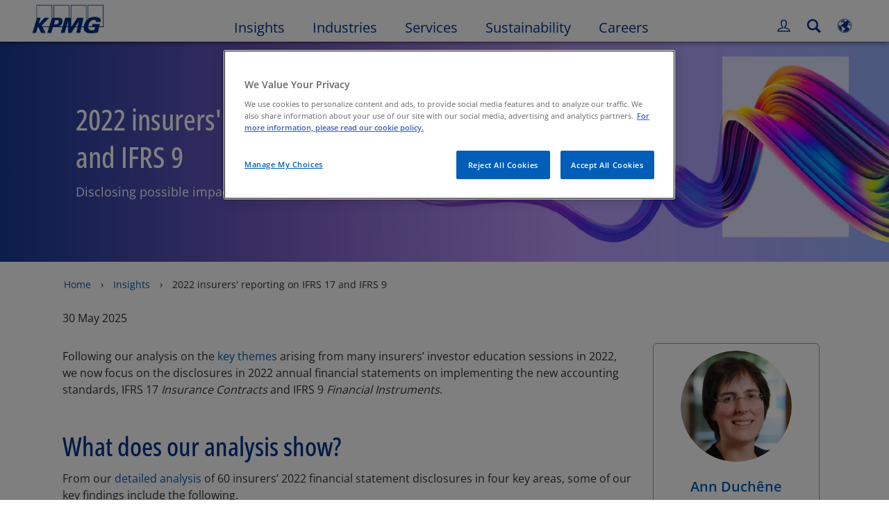

--- FILE ---
content_type: text/html
request_url: https://kpmg.com/be/en/home/insights/2025/05/ifrs-2022-insurers-reporting-on-ifrs-17-and-ifrs-9.html
body_size: 44109
content:

<!DOCTYPE html>
<html lang="en-US">
<head>
<meta http-equiv="content-type" content="text/html" charset="UTF-8"/>
<meta http-equiv="date" content="Tue, 10 Jun 2025 02:18:30 GMT"/>
<meta http-equiv="content-language" content="en-US"/>
<meta http-equiv="content-encoding" content="text/html"/>
<meta name="description" content="Disclosing possible impacts of the new accounting standards"/>
<meta charset="utf-8"/>
<meta http-equiv="X-UA-Compatible" content="IE=edge,chrome=1"/>
<link rel="preload" as="font" type="font/woff2" href="/etc/clientlibs/kpmgpublic/fonts/openSans/OpenSans-VariableFont_wdth,wght.woff2" crossorigin />
<link rel="preconnect" href="https://assets.kpmg.com" crossorigin />
<link rel="preconnect" href="https://scripts.demandbase.com" crossorigin />
<link rel="preconnect" href="https://cdns.gigya.com" crossorigin />
<link rel="preload" href='/etc/clientlibs/kpmgpublic/pages/global.min-61c96c.js' as="script"/>
<link rel="apple-touch-icon" sizes="180x180" href="/etc/designs/default/kpmg/favicons/apple-touch-icon-180x180.png"/>
<link rel="apple-touch-icon" sizes="167x167" href="/etc/designs/default/kpmg/favicons/apple-touch-icon-167x167.png"/>
<link rel="apple-touch-icon" sizes="152x152" href="/etc/designs/default/kpmg/favicons/apple-touch-icon-152x152.png"/>
<link rel="apple-touch-icon" sizes="120x120" href="/etc/designs/default/kpmg/favicons/apple-touch-icon-120x120.png"/>
<link rel="apple-touch-icon" sizes="76x76" href="/etc/designs/default/kpmg/favicons/apple-touch-icon-76x76.png"/>
<link rel="apple-touch-icon" sizes="60x60" href="/etc/designs/default/kpmg/favicons/apple-touch-icon-60x60.png"/>
<link rel="apple-touch-icon" href="/etc/designs/default/kpmg/favicons/apple-touch-icon.png"/>
<link rel="icon" type="image/png" href="/etc/designs/default/kpmg/favicons/favicon-16x16.png" sizes="16x16"/>
<link rel="icon" type="image/png" href="/etc/designs/default/kpmg/favicons/favicon-32x32.png" sizes="32x32"/>
<link rel="icon" type="image/svg+xml" href="/etc/designs/default/kpmg/favicons/favicon-32x32.svg" sizes="32x32"/>
<link rel="icon" type="image/svg+xml" href="/etc/designs/default/kpmg/favicons/favicon-96x96.svg" sizes="96x96"/>
<link rel="icon" type="image/svg+xml" href="/etc/designs/default/kpmg/favicons/favicon-16x16.svg" sizes="16x16"/>
<link rel="icon" type="image/svg+xml" href="/etc/designs/default/kpmg/favicons/android-chrome-512x512.svg" sizes="512x512"/>
<link rel="icon" type="image/svg+xml" href="/etc/designs/default/kpmg/favicons/android-chrome-192x192.svg" sizes="192x192"/>
<link rel="icon" type="image/svg+xml" href="/etc/designs/default/kpmg/favicons/android-chrome-144x144.svg" sizes="144x144"/>
<link rel="icon" type="image/svg+xml" href="/etc/designs/default/kpmg/favicons/android-chrome-96x96.svg" sizes="96x96"/>
<link rel="icon" type="image/svg+xml" href="/etc/designs/default/kpmg/favicons/android-chrome-72x72.svg" sizes="72x72"/>
<link rel="icon" type="image/svg+xml" href="/etc/designs/default/kpmg/favicons/android-chrome-48x48.svg" sizes="48x48"/>
<link rel="icon" type="image/svg+xml" href="/etc/designs/default/kpmg/favicons/android-chrome-36x36.svg" sizes="36x36"/>
<link rel="manifest" href="/etc/designs/default/kpmg/favicons/manifest.json"/>
<link rel="mask-icon" href="/etc/designs/default/kpmg/favicons/safari-pinned-tab.svg" color="#1e49e2"/>
<link rel="shortcut icon" href="/etc/designs/default/kpmg/favicon.ico"/>
<link rel="canonical" href="https://kpmg.com/be/en/home/insights/2025/05/ifrs-2022-insurers-reporting-on-ifrs-17-and-ifrs-9.html"/>
<meta name="twitter:card" content="summary_large_image"/>
<meta name="twitter:title" content="2022 insurers&#39; reporting on IFRS 17 and IFRS 9"/>
<meta name="DC.Title" content="2022 insurers&#39; reporting on IFRS 17 and IFRS 9 - KPMG Belgium"/>
<meta name="twitter:creator" content="@KPMG"/>
<meta name="twitter:image" content="https://assets.kpmg.com/is/image/kpmg/IFRS-2022-InsurersReportingOnIFRS17andIFRS9-2025-banner-0251-1500x1000-01:cq5dam.web.1200.600"/>
<meta http-equiv="last-modified" content="Tue, 10 Jun 2025 14:18:30 GMT"/>
<meta name="DC.Description" content="Disclosing possible impacts of the new accounting standards"/>
<meta name="twitter:site" content="@KPMG"/>
<meta name="twitter:description" content="Disclosing possible impacts of the new accounting standards"/>
<meta name="DC.Language" content="en-US"/>
<meta name="DC.Date" content="2025-06-10"/>
<meta name="DC.Format" content="text/html"/>
<meta name="robots" content="index, follow"/>
<meta property="og:image" content="https://assets.kpmg.com/is/image/kpmg/IFRS-2022-InsurersReportingOnIFRS17andIFRS9-2025-banner-0251-1500x1000-01:cq5dam.web.1200.600"/>
<meta property="og:type" content="website"/>
<meta property="og:site_name" content="KPMG"/>
<meta property="og:title" content="2022 insurers&#39; reporting on IFRS 17 and IFRS 9"/>
<meta property="og:locale" content="en"/>
<meta property="og:url" content="https://kpmg.com/be/en/home/insights/2025/05/ifrs-2022-insurers-reporting-on-ifrs-17-and-ifrs-9.html"/>
<meta property="og:description" content="Disclosing possible impacts of the new accounting standards"/>
<script type="text/javascript">var kpmgMetaData={"KPMG_Business_Owner":"Ann Duchêne","KPMG_Short_Desc":"Disclosing possible impacts of the new accounting standards","KPMG_Change_Frequency":"hourly","KPMG_Template":"/conf/kpmgpublic/settings/wcm/templates/editable-flex-template","KPMG_Article_Type":"Article-General","KPMG_Geographic_Origin_ID":"BE","KPMG_Article_ReadTime":"","KPMG_URL":"/be/en/home/insights/2025/05/ifrs-2022-insurers-reporting-on-ifrs-17-and-ifrs-9.html","KPMG_Article_Primary_Format":"PDF","KPMG_BANNER_FLAG":"false","KPMG_Media_Typ_Path":"Media formats/Document,Media formats/Document/PDF","KPMG_Geo_RelevanceID":"155132396026657354547388","KPMG_HTML_Copyright":"/content/kpmgpublic/platform/copyright/jcr:content/managedlistpar/copyright_3","KPMG_PDF":"/content/dam/kpmg/be/pdf/isg-real-time-ifrs-17-ias-8-disclosures-in-2022.pdf","KPMG_Article_Date":"30-May-2025","KPMG_Description":"Disclosing possible impacts of the new accounting standards","KPMG_Persona_Path":"Personas/Audience,Personas/Clients,Personas/Potential Clients,Personas/Stage","KPMG_Article_Date_Time":"Fri May 30 12:31:28 UTC 2025","KPMG_GeoRelISO3166_3":"BEL","KPMG_GeoRelISO3166_2":"BE","KPMG_Cont_Type_Path":"Content type/Articles","KPMG_Persona_ID":"549916431768785771034065349584824,59205189396461572826360,60541426764903813537507,196175102134805164790110101676283","KPMG_Geo_Rel_Path":"Geography/Europe/Western Europe/Belgium","KPMG_Business_Owner_Group":"EN – BE – IFRS","KPMG_Title":"2022 insurers' reporting on IFRS 17 and IFRS 9","KPMG_Tab_Type":"Insights","KPMG_Analytics_PageName":"be:en:home:insights:2025:05:ifrs-2022-insurers-reporting-on-ifrs-17-and-ifrs-9","KPMG_Med_For_Type_ID":"150162736518618207282726,143236010378065923659239","KPMG_Document_Id":"OC01N1748608306899","KPMG_Content_Type_ID":"104782286077242695662372","KPMG_Live_Source":"https://kpmg.com/content/kpmgpublic/master/en/home/insights/2025/05/ifrs-2022-insurers-reporting-on-ifrs-17-and-ifrs-9","KPMG_Live_Copy":"true","KPMG_Short_Title":"2022 insurers' reporting on IFRS 17 and IFRS 9","KPMG_FONT":"variant_1","KPMG_HTML_Title":"2022 insurers' reporting on IFRS 17 and IFRS 9","KPMG_Canonical_URL":"https://kpmg.com/be/en/home/insights/2025/05/ifrs-2022-insurers-reporting-on-ifrs-17-and-ifrs-9.html","KPMG_Seo_Priority":"1.0","KPMG_Geo_Rel_ISO3166":"56","KPMG_Template_Type":"editable-flex-template","KPMG_last_mod_rank":"1749565110186","KPMG_Image":"/content/dam/kpmg/be/images/banner-images/IFRS-2022-InsurersReportingOnIFRS17andIFRS9-2025-banner-0251-1500x1000-01.jpg","KPMG_Blog_Topics":"","KPMG_Thought_Leadership":"false"};var appSearchConfigs={"pagination":{"page":{"current":2,"size":5}},"sortParamsMapping":{"trending":"kpmg_page_views_trending","KPMG_MOST_PLR":"kpmg_avg_time_spent","mostviewed":"kpmg_page_views","KPMG_Filter_Date":"kpmg_filter_date","relavance":"_score"},"fieldsMapping":{"contacttabs":[{"kpmg_image":{"raw":{}},"kpmg_article_date_time":{"raw":{}},"kpmg_non_decorative_alt_text":{"raw":{}},"kpmg_short_desc":{"raw":{}},"kpmg_is_rendition_optimized":{"raw":{}},"kpmg_article_readtime":{"raw":{}},"kpmg_title":{"raw":{}},"kpmg_image_alt":{"raw":{}},"kpmg_url":{"raw":{}}}],"partnerlocator":[{"kpmg_contact_fn":{"raw":{}},"kpmg_contact_ln":{"raw":{}},"kpmg_contact_job_ttl":{"raw":{}},"kpmg_url":{"raw":{}}}],"toppicks":[{"kpmg_image":{"raw":{}},"kpmg_template":{"raw":{}},"kpmg_primary_tag":{"raw":{}},"kpmg_short_title":{"raw":{}},"kpmg_non_decorative_alt_text":{"raw":{}},"kpmg_short_desc":{"raw":{}},"kpmg_article_type":{"raw":{}},"kpmg_article_primary_format":{"raw":{}},"kpmg_is_rendition_optimized":{"raw":{}},"kpmg_article_readtime":{"raw":{}},"kpmg_image_alt":{"raw":{}},"kpmg_url":{"raw":{}}}],"blog":[{"kpmg_image":{"raw":{}},"kpmg_description":{"raw":{}},"kpmg_blog_topics":{"raw":{}},"kpmg_short_desc":{"raw":{}},"kpmg_non_decorative_alt_text":{"raw":{}},"kpmg_blog_date":{"raw":{}},"kpmg_is_rendition_optimized":{"raw":{}},"kpmg_article_readtime":{"raw":{}},"kpmg_title":{"raw":{}},"kpmg_image_alt":{"raw":{}},"kpmg_url":{"raw":{}}}],"relatedcontent":[{"kpmg_image":{"raw":{}},"kpmg_non_decorative_alt_text":{"raw":{}},"kpmg_short_desc":{"raw":{}},"kpmg_article_type":{"raw":{}},"kpmg_is_rendition_optimized":{"raw":{}},"kpmg_title":{"raw":{}},"kpmg_image_alt":{"raw":{}},"kpmg_url":{"raw":{}},"kpmg_template_type":{"raw":{}}}],"contactcarousel":[{"kpmg_image":{"raw":{}},"kpmg_non_decorative_alt_text":{"raw":{}},"kpmg_cont_mem_firm":{"raw":{}},"kpmg_contact_job_ttl":{"raw":{}},"kpmg_title":{"raw":{}},"kpmg_contact_fn":{"raw":{}},"kpmg_suffix":{"raw":{}},"kpmg_contact_ln":{"raw":{}},"kpmg_contact_mn":{"raw":{}},"kpmg_contact_city":{"raw":{}},"kpmg_salutation":{"raw":{}},"kpmg_state":{"raw":{}},"kpmg_short_desc":{"raw":{}},"kpmg_is_rendition_optimized":{"raw":{}},"kpmg_image_alt":{"raw":{}},"kpmg_url":{"raw":{}}}],"articlecarousel":[{"kpmg_image":{"raw":{}},"kpmg_contact_fn":{"raw":{}},"kpmg_contact_ln":{"raw":{}},"kpmg_short_title":{"raw":{}},"kpmg_article_date_time":{"raw":{}},"kpmg_contact_country":{"raw":{}},"kpmg_non_decorative_alt_text":{"raw":{}},"kpmg_short_desc":{"raw":{}},"kpmg_is_rendition_optimized":{"raw":{}},"kpmg_image_alt":{"raw":{}},"kpmg_url":{"raw":{}}}],"articlequery":[{"kpmg_image":{"raw":{}},"kpmg_description":{"raw":{}},"kpmg_filter_date":{"raw":{}},"kpmg_banner_flag":{"raw":{}},"kpmg_primary_tag":{"raw":{}},"kpmg_article_date":{"raw":{}},"kpmg_non_decorative_alt_text":{"raw":{}},"kpmg_article_readtime":{"raw":{}},"kpmg_title":{"raw":{}},"kpmg_article_date_time":{"raw":{}},"kpmg_page_views":{"raw":{}},"kpmg_tab_type":{"raw":{}},"kpmg_short_desc":{"raw":{}},"kpmg_avg_time_spent":{"raw":{}},"kpmg_is_rendition_optimized":{"raw":{}},"kpmg_article_primary_format":{"raw":{}},"kpmg_article_type":{"raw":{}},"kpmg_image_alt":{"raw":{}},"kpmg_url":{"raw":{}},"kpmg_template_type":{"raw":{}},"kpmg_sl_gl_id":{"raw":{}}}],"trendinglistnew":[{"kpmg_image":{"raw":{}},"kpmg_description":{"raw":{}},"kpmg_article_date_time":{"raw":{}},"kpmg_non_decorative_alt_text":{"raw":{}},"kpmg_is_rendition_optimized":{"raw":{}},"kpmg_title":{"raw":{}},"kpmg_image_alt":{"raw":{}},"kpmg_url":{"raw":{}}}],"latestthinking":[{"kpmg_image":{"raw":{}},"kpmg_description":{"raw":{}},"kpmg_non_decorative_alt_text":{"raw":{}},"kpmg_is_rendition_optimized":{"raw":{}},"kpmg_title":{"raw":{}},"kpmg_image_alt":{"raw":{}},"kpmg_url":{"raw":{}}}],"broader":[{"kpmg_description":{"raw":{}},"kpmg_banner_flag":{"raw":{}},"kpmg_primary_tag":{"raw":{}},"kpmg_article_date":{"raw":{}},"kpmg_contact_job_ttl":{"raw":{}},"kpmg_title":{"raw":{}},"kpmg_contact_city":{"raw":{}},"kpmg_event_start_time":{"raw":{}},"kpmg_article_date_time":{"raw":{}},"kpmg_tab_type":{"raw":{}},"kpmg_short_desc":{"raw":{}},"kpmg_image_alt":{"raw":{}},"kpmg_url":{"raw":{}},"kpmg_template_type":{"raw":{}},"kpmg_image":{"raw":{}},"kpmg_non_decorative_alt_text":{"raw":{}},"kpmg_article_readtime":{"raw":{}},"kpmg_contact_fn":{"raw":{}},"kpmg_contact_ln":{"raw":{}},"kpmg_event_type":{"raw":{}},"kpmg_contact_country":{"raw":{}},"kpmg_is_rendition_optimized":{"raw":{}},"kpmg_article_primary_format":{"raw":{}},"kpmg_article_type":{"raw":{}},"kpmg_event_startdate":{"raw":{}}}],"listing":[{"kpmg_title":{"raw":{}},"kpmg_url":{"raw":{}}}],"shorter":[{"kpmg_image":{"raw":{}},"kpmg_description":{"raw":{}},"kpmg_banner_flag":{"raw":{}},"kpmg_primary_tag":{"raw":{}},"kpmg_article_date":{"raw":{}},"kpmg_non_decorative_alt_text":{"raw":{}},"kpmg_title":{"raw":{}},"kpmg_short_desc":{"raw":{}},"kpmg_is_rendition_optimized":{"raw":{}},"kpmg_article_primary_format":{"raw":{}},"kpmg_article_type":{"raw":{}},"kpmg_image_alt":{"raw":{}},"kpmg_url":{"raw":{}},"kpmg_template_type":{"raw":{}}}]},"facets":{"All_Global":["kpmg_topic_path_facet","kpmg_filter_year","kpmg_geo_rel_path_facet","kpmg_ind_path_loc_facet","kpmg_service_pth_loc_facet"],"Insights_Global":["kpmg_filter_year","kpmg_ind_path_facet","kpmg_service_path_facet","kpmg_topic_path_facet","kpmg_geo_rel_path_facet"],"People_Local":["kpmg_filter_year","kpmg_ind_path_loc_facet","kpmg_service_pth_loc_facet","kpmg_topic_path_facet","kpmg_cont_mem_firm"],"All_Local":["kpmg_topic_path_facet","kpmg_filter_year","kpmg_geo_rel_path_facet","kpmg_ind_path_loc_facet","kpmg_service_pth_loc_facet"],"Insights_Local":["kpmg_filter_year","kpmg_geo_rel_path_facet","kpmg_ind_path_loc_facet","kpmg_service_pth_loc_facet","kpmg_topic_path_facet"],"Events_Local":["kpmg_filter_year","kpmg_ind_path_loc_facet","kpmg_service_pth_loc_facet","kpmg_topic_path_facet","kpmg_geo_rel_path_facet"],"PressReleases_Global":["kpmg_filter_year","kpmg_ind_path_facet","kpmg_service_path_facet","kpmg_topic_path_facet","kpmg_geo_rel_path_facet"],"PressReleases_Local":["kpmg_filter_year","kpmg_geo_rel_path_facet","kpmg_ind_path_loc_facet","kpmg_service_pth_loc_facet","kpmg_topic_path_facet"],"People_Global":["kpmg_filter_year","kpmg_cont_mem_firm","kpmg_ind_path_facet","kpmg_service_path_facet","kpmg_topic_path_facet"],"Events_Global":["kpmg_filter_year","kpmg_geo_rel_path_facet","kpmg_ind_path_facet","kpmg_service_path_facet","kpmg_topic_path_facet"],"Blogs_Global":["kpmg_blog_topics","kpmg_filter_year","kpmg_geo_rel_path_facet","kpmg_topic_path_facet","kpmg_ind_path_facet","kpmg_service_path_facet"],"Blogs_Local":["kpmg_blog_topics","kpmg_filter_year","kpmg_geo_rel_path_facet","kpmg_ind_path_loc_facet","kpmg_service_pth_loc_facet","kpmg_topic_path_facet"]}};var appSearchClientEnv="";var isadmactive="true";var kpmgAssetDomain="https:\/\/assets.kpmg.com";var calanderProperties={"longMonths":["January","February","March","April","May","June","July","August","September","October","November","December"],"shortMonths":["Jan","Feb","Mar","Apr","May","Jun","Jul","Aug","Sep","Oct","Nov","Dec"],"timeMeridiems":["AM","PM"]};var dateFormatProperties={"showMeridiem":true,"transformations":{"dayType":"d","monthType":"mmmm","hourType":"hh","monthCase":"cc","yearType":"y"},"timeSeparator":":","fields":[{"item1":"day"},{"item2":"month"},{"item3":"year"}],"separators":[{"item1":" "},{"item2":" "},{"item3":""}]};var kpmgDateFormat="d [full month] yyyy:Day Month Year";var kpmgDateSeperator1=' ';var kpmgDateSeperator2=' ';var kpmgDateSeperator3='';var KPMG=KPMG||{};var isAuthor=false;var searchFacetsFlag=true;if(navigator.userAgent.match(/iPad/i)===null){var meta;meta=document.createElement('meta');meta.name="viewport";meta.id='kpmgViewport';meta.content="width=device-width, initial-scale=1.0, user-scalable=1.0";document.getElementsByTagName("head")[0].appendChild(meta);}
if(navigator.userAgent.match(/iPhone/i)){var meta;meta=document.createElement('meta');meta.name="viewport";meta.id='kpmgViewport';meta.content="width=device-width, initial-scale=1.0, user-scalable=no";document.getElementsByTagName("head")[0].appendChild(meta);}</script>
<script type="application/ld+json">
            {"itemListElement":[{"item":{"image":"https://assets.kpmg.com/content/dam/kpmg/images/2015/01/kpmg-enterance.jpg/jcr:content/renditions/original","name":"Home","@id":"https://kpmg.com/be/en/home.html"},"@type":"ListItem","position":1},{"item":{"image":"https://assets.kpmg.com/content/dam/kpmg/be/images/banner-images/COR-corporate-insights-2022-banner-2000x500.jpg/jcr:content/renditions/original","name":"Insights","@id":"https://kpmg.com/be/en/home/insights.html"},"@type":"ListItem","position":2},{"item":{"image":"https://assets.kpmg.com/content/dam/kpmg/be/images/banner-images/IFRS-2022-InsurersReportingOnIFRS17andIFRS9-2025-banner-0251-1500x1000-01.jpg/jcr:content/renditions/original","name":"2022 insurers' reporting on IFRS 17 and IFRS 9","@id":"https://kpmg.com/be/en/home/insights/2025/05/ifrs-2022-insurers-reporting-on-ifrs-17-and-ifrs-9.html"},"@type":"ListItem","position":3}],"@type":"BreadcrumbList","@context":"http://schema.org/"}
    </script>
<script type="application/ld+json">
            {"datePublished":"2025-05-30T14:31:28.000+02:00","image":{"@type":"ImageObject","width":1200,"url":"https://assets.kpmg.com/content/dam/kpmg/be/images/banner-images/IFRS-2022-InsurersReportingOnIFRS17andIFRS9-2025-banner-0251-1500x1000-01.jpg/jcr:content/renditions/original","height":600},"@type":"NewsArticle","author":[],"publisher":{"@type":"organization","name":"KPMG","logo":{"@type":"ImageObject","url":"https://assets.kpmg.com/content/dam/kpmg/be/logos/external-logos/KPMG-homepage.png"}},"@context":"http://schema.org","headline":"2022 insurers' reporting on IFRS 17 and IFRS 9"}
    	</script>
<script type="text/javascript">window.regexValues=window.regexValues||{nameJs:"[0\u002D9|\x22~`!@#$%^\x26()_={}[\\]:;\x27,.<>+*\\\/\\\\?]"?new RegExp("[0\u002D9|\x22~`!@#$%^\x26()_={}[\\]:;\x27,.<>+*\\\/\\\\?]"):"",cityJs:""?new RegExp(""):"",emailJs:"^([a\u002DzA\u002DZ0\u002D9.+_\u002D]*@([0\u002D9a\u002DzA\u002DZ][\u002D\\w]*[0\u002D9a\u002DzA\u002DZ]\\.)+[a\u002DzA\u002DZ]{2,9})$"?new RegExp("^([a\u002DzA\u002DZ0\u002D9.+_\u002D]*@([0\u002D9a\u002DzA\u002DZ][\u002D\\w]*[0\u002D9a\u002DzA\u002DZ]\\.)+[a\u002DzA\u002DZ]{2,9})$"):"",phoneJs:""?new RegExp(""):"",cnameJs:""?new RegExp(""):"",roleJs:""?new RegExp(""):"",messageJs:"^[^%{}<>]+$"?new RegExp("^[^%{}<>]+$"):"",};</script>
<link rel="stylesheet" href='/etc/clientlibs/kpmgpublic/global/css/global-9d6fcf.css'/>
<script type="text/javascript">window.kpmgPath=window.location.pathname.toLowerCase();var preferredSite='';function getCookie(cname){var name=cname+"=";var cArray=document.cookie.split(';');for(var i=0;i<cArray.length;i++){var c=cArray[i];while(c.charAt(0)==' '){c=c.substring(1);}
if(c.indexOf(name)==0){preferredSite=c.substring(name.length,c.length);preferredSite=preferredSite.indexOf(".html")>-1?preferredSite:"";return true;}}}
if(window.kpmgPath==="/xx/en/home.html"&&document.referrer===""){getCookie("p_source");if(preferredSite.length>0&&preferredSite!=="/xx/en/home.html"){var geoUserSite=encodeURI(preferredSite)
window.location=geoUserSite;}}
window.kpmgPersonalize=window.kpmgPersonalize||{hideLogicTree:false,displayNameFormat:"Full Name",isPersonalize:true,isSitePersonalize:true,isPageTagsFlagEnabled:true,isContentRefreshEnabled:false,isPPC:false,firstnameLastnameSwitch:false,isBlog:false,blogHomePage:"\/be\/blogs\/en\/home.html",blogPath:""||"blogs",blogResultCount:"90"||"0",userAccInfoExpiry:24,fetchDataAndPersonalize:null,getCaptchaKey:"6LfauzAUAAAAAKtLWpawmB\u002DD5LslW_V5ul7Q_dUM",isCaptchaEnabled:"true",downloadDataExpiryWindow:24,resendVerifyEmailDefaultTime:"60",db:{CDCWrapper:null,data:null,},mapping:{url:"\/bin\/kpmg\/dbslmapping.<industry>.<subindustry>.json"},snp:{url:"\/search?all_sites=false\x26site=<sites>\x26x1=KPMG_SL_GL_Id\x26q1=<zthesIDs>\x26x2=KPMG_Article_Type\x26q2=Article\u002DGeneral\x26x3=KPMG_Template_Type\x26q3=article\u002Ddetails\u002Dtemplate|insights\u002Dflexible\u002Dtemplate|html\u002Dtemplate|editable\u002Dcampaign\u002Dtemplate|editable\u002Dflex\u002Dtemplate|event\u002Dregistration\u002Dtemplate|fast\u002Dsubscription\u002Dtemplate|gated\u002Dcontent\u002Dtemplate\x26x4=KPMG_BANNER_FLAG\x26q4=false\x26sp_c=15\x26personalization=true\x26<sortType>",timeout:3000,data:null,params:{languageCode:"en"||"en",countryCode:"be"||"xx",sortType:"sort\u002Dtype=mostviewed",sortTypeKey:"sort\u002Dtype",tagCategory:"industry",timeBoxParameter:"\x26sp_x_5=KPMG_Filter_Date\x26sp_date_range_5=90"}},registrationPromoOverlay:{revisitCounter:"3",returnWindowInMinutes:"30",returnWindowInDays:"14"},misc:{isAuthor:false,ageVerificationReq:false,isSitePersonalizeAndRhfEnabled:""||false,dashboardLimitNo:15,triggerRefreshFeedback:6,triggerHideFeedback:3,cellLevelCombinedHideRefresh:3,rejectedListLimit:50,locationNavigatorPage:"",RfpFormLocationSelector:""},i18n:{gigyaMsgs:{kpmg_sign_up_header:"Sign up with an existing account",kpmg_sign_up_text:"Get started by using an existing social media account or fill in the fields below to gain access to articles, research and resources.",kpmg_already_have_an_account:"Already have an account?",kpmg_log_in:"Log in",kpmg_learn_more:"Learn more",kpmg_create_an_account:"Create an account",kpmg_required:"Required",kpmg_info_email:"This email address will be used when logging into your KPMG account.",kpmg_info_password:"Password must contain at least 8 characters including 1 number, 1 upper\u002Dcase, 1 lower\u002Dcase letter.",kpmg_privacy_statement_text:"I acknowledge that I have read and understood the terms stated in the",kpmg_privacy_statement_link_text:"KPMG Online Privacy Statement",kpmg_captcha_text:"Please confirm your registration by entering the two words in the field below, separated by a space.",kpmg_cancel:"Cancel",kpmg_continue:"Continue",kpmg_social_sign_in_header:"Signed in with",kpmg_social_sign_in_text:"You are signed in with the social account that you registered with",kpmg_cancel_registration_header:"Cancel Registration?",kpmg_cancel_registration_text:"Are you sure you want to cancel your registration?",kpmg_go_back:"Go Back",kpmg_registration_done_header:"Thank You For Registering.",kpmg_thank_you_text:"Thank you for registering. You can explore your dashboard or you can return to the article you just saved.",kpmg_go_to_mykpmg:"Go to dashboard",kpmg_return_to_my_article:"Return to my article",kpmg_error_tc_authored_msg_tc1:"Please provide acknowledgement for the online privacy statement",kpmg_error_tc_authored_msg_tc2:"Please select this checkbox to continue.",kpmg_error_tc_authored_msg_tc3:"Please select this checkbox to continue.",kpmg_privacy_acceptance_error_msg_tc1:"Please provide acknowledgement for the online privacy statement",kpmg_welcome_back:"Welcome back, ",kpmg_sign_in_header:"Sign in with an existing account",kpmg_not_yet_registered:"Not yet registered?",kpmg_use_your_kpmg_login_credentials:"Use your KPMG login credentials",kpmg_i_forgot_my_password:"I forgot my password",kpmg_keep_me_signed_in:"Keep me signed in",kpmg_forgot_password_header:"Please enter your email address to reset your password.",kpmg_forgot_password_text:"Please enter your email address to reset your password.",kpmg_reset_password:"Reset Password",kpmg_forgot_password_thank_you_text:"Thank you. If the email address provided is registered with KPMG, we will send an email containing a link to reset your password.",kpmg_return_to_login:"Return to login",kpmg_info_password_first:"Password must contain at least:",kpmg_info_password_second:"8 characters including 1 number, 1 upper\u002Dcase, 1 lower\u002Dcase letter and must be different from the previous 5 passwords.",kpmg_reset_password_thank_you_text:"Thank you. Your password has been reset.",kpmg_too_many_failed_attempts_header:"Too Many Failed Attempts",kpmg_too_many_failed_attempts_text:"Your account has been locked for 24 hours. You may wish to reset your password.",account_is_disabled:"Account is disabled",account_temporarily_locked_out:"Account temporarily locked out",and:"and",available:"Available",checking:"Checking",choose_file:"Choose File",email_address_is_invalid:"E\u002Dmail address is invalid.",email_already_exists:"Email already exists",fair:"Fair",invalid_fieldname:"Invalid %fieldname",invalid_login_or_password:"Invalid login or password",invalid_username_or_password:"Invalid username or password",login_identifier_exists:"Login identifier exists",maximum_size_of_3mb:"Maximum size of 3MB.",no_file_chosen:"No file chosen",not_available:"Not available",num_characters_total:"%num characters",num_of_the_following_groups:"%num of the following: An uppercase letter, a lowercase letter, a number, a special symbol",password_does_not_meet_complexity_requirements:"Password does not meet complexity requirements",password_must_contain_at_least:"Password must contain at least",password_strength_colon:"Password must contain at least:",passwords_do_not_match:"Passwords do not match",old_password_cannot_be_the_same_as_new_password:"New Password should be different than previous 5 passwords",please_enter_a_valid_fieldname:"Please enter a valid %fieldname",please_enter_fieldname:"Please enter %fieldname",profilePhoto_fileSizeError:"Photo format: JPG\/GIF\/PNG. Size: up to 3MB.",sorry_we_are_not_able_to_process_your_registration:"Sorry, we are not able to process your registration",strong:"Strong",there_are_errors_in_your_form_please_try_again:"There are errors in your form, please try again",there_is_no_user_with_that_username_or_email:"There is no user with that username or email",these_passwords_do_not_match:"These passwords do not match",this_field_is_required:"This field is required",too_weak:"Too weak",unique_identifier_exists:"Unique identifier exists",username_already_exists:"Username already exists",very_strong:"Very strong",weak:"Weak",wrong_password:"Wrong password",your_age_does_not_meet_the_minimal_age_requirement:"Your age does not meet the minimal age requirement (13+) for this site",kpmg_salutation:"Salutation",managesubscriptions:"To manage your subscriptions, click here"},customMsgs:{gigya_error_primary_action:"OK",gigya_error_title:"We\x27re sorry",gigya_account_disabled_error_title:"We\x27re sorry",gigya_account_disabled_error_primary_action:"OK",gigya_error_description:"Service is temporarily unavailable. Our engineers are working to resolve the issue.",gigya_account_disabled_error_description:"This account is disabled",gigya_cookies_disabled_error_description:"We cannot complete your request because third\u002Dparty cookies are currently disabled in your browser. We use third\u002Dparty cookies to provide the best browsing experience. Please check your browser settings and enable third\u002Dparty cookies to perform this action.",gigya_name_validation_error_message:"Special characters and numbers are not supported.",kpmg_error_numbervalidation:"Only numbers are supported",kpmg_placeholder_first_name:"First Name",kpmg_placeholder_last_name:"Last Name",kpmg_placeholder_email:"Email",kpmg_placeholder_password:"Password",kpmg_placeholder_confirm_password:"Confirm Password",kpmg_placeholder_company_optional:"Company (Optional)",kpmg_placeholder_select_country:"Select Country \/ Location",toppicksfor:"Top picks for",you:"you",items:"items",remove:"Remove",yes:"Yes",no:"No",organization:"Organization",quicksavedlist:"Quick Saved List",urllink:"URL Link",verify_email_err_title:"Email already sent",verify_email_err_desc:"Verification email already sent. Please check your mail.",verify_email_congrats_title:"Congratulations",verify_email_congrats_desc:"Your email has been verified. Now you can enjoy all personalized content kpmg.com has to offer.",office_locator_geolocation_error:"Error finding the Geo location",office_locator_nocities_error:"No Cities Found for the region\/location selected",office_locator_noresults_error:"No results found for the search performed",showanotherarticle:"Show me another article",dontshowarticleagain:"Don\x27t show this article again",updatemypreferences:"Update my preferences",addtolibrary:"Add to library",refreshcontent:"Refresh content",share:"Share",readMore:"Read more",or_divider_text:"OR",cross_site_error_title:"Error subscribing for newsletter",cross_site_error_description:"This subscription does not belong to the original country you are registered with.",deleteThisList:"Delete this list",editYourListName:"Edit your list name",shareThisList:"Share this list",move:"Move",delete:"Delete",placeholdertextforfiltersubscriptions:"Filter subscriptions based on your interests",selectedinterestslist:"Selected interests:",onboardingbasedsubscriptiontitle:"Subscriptions you are interested in:",interestsbasedsubscriptiontitle:"Subscriptions related to your interests:",subscriptionsinterestedintitle:"Subscriptions you may also be interested in:",registrationPromoTitle:"Want the latest KPMG {tag_name} content?",registrationPromoDescription:"Register now and set up your personalized dashboard around {tag_name} and all the other topics that interest you.",noArticleErrorTitle:"error",noArticleErrorMessage:"The articles in this list are no longer available for viewing.",noArticleErrorDetail:"Please use the following link to",noArticleErrorDetail1:"return to home page,",noArticleErrorDetail2:"or use the sites search feature.",searchLabel:"search",searchLibList:"Search list of libraries",libraryListDeleteThisArticle:"Delete this article",libraryListDeleteThisArticleDescription:"Are you sure you want to delete this article?",libraryListSuccessDescription:"delete successful.",libraryListDeleteIt:"Yes, delete",libraryListNotlongeravailable:"Articles no longer available for viewing",libraryListArticlenolongeravailabledescription:"An article was no longer available for viewing.",kpmgLibraryListArticleWasRemovedFromLabel:"Was removed from",libraryListMobilenolongeravlbl:"is no longer available for viewing.",libraryListArtitwasremovedfrom:"It was removed from",libraryListArticlesnolongeravailabledescription:"The following articles are no longer available for viewing",libraryListShareThisListDescription:"Copy and paste this url to share it.",libraryListCopy:"Copy",libraryListCancel:"Cancel",libraryListMovearticle:"Move this article to another list",libraryListInstrutiontext:"You can save this article to your library or you can save it to a specific list in your library.",libraryListAlreadysaved:"Already Saved",libraryListAlreadysavedarticle:"You\x27ve already saved this article to",libraryListChoosealist:"Choose a list",libraryListCreatealist:"Create a list",libraryListThatNameIsTaken:"List Name Already Exists",libraryListEmpty:"Invalid list name",libraryListSave:"Save",libraryListEnternewlist:"Enter new list name",libraryListAddtolibraryoverlayCancel:"Cancel",libraryListCancel1:"Cancel",createAList:"Create a list",createsuccessdescription:"List created successfully",listmanagementsave:"Save",deleteThisListDescription:"If you delete this list, you will lose all the articles saved in it. Are you sure you want to delete this list?",keepIt:"No, keep it",editsuccessdescriptionmobile:"The name change was successful.",namechanges:"Name changed",listnamechanged:"The list name has been successfully changed",copySuccessDescription:"URL copied to clipboard.",copyFailedClipboardAccessDenied:"Could not copy url. Allow webpage to access clipboard.",formbuilderCongratsTitle:"Thank you",formbuilderCongratsDescription:"You have successfully registered.",formbuilderCongratsClose:"Close",expiredtokenmodaltitle:"Your token has been expired",expiredtokenmodaldescription:"The token has expired. Please complete registration to gain access to the content.",expiredtokenmodalclosebutton:"Close",addMoreInterestsTitle:"Add more interests to your profile",addTagToInterests:"Add tag to Profile Interests",saveInterestTitle:"Want to save this interest?",search:"Search",close:"Close",resentemail:"We\x27ve sent another confirmation message to:",verifyemaillabel:"Verify Email",resendconfirmation:"Resend verification email",logoutinfo:"You\x27ve logged out",logoutdescription:"You\x27ve successfully logged out. You will now be taken to the Home Page.",verifyemail:"Please verify your email address to continue accessing your account.",interestsSearchPlaceholder:"enter your interest terms here",interestsAlreadySelected:"already selected \u002D manage your interests to remove",interestsSave:"Save",verifyEmailClose:"Close",profileChangesSaved:"Change saved",profileChangesSavedSuccessfully:"Your changes have been successfully saved.",minReadTime:"READ_TIME min read",minsReadTime:"READ_TIME min read",officeLocationFax:"Fax",officeLocationTel:"Tel",officeLocationNoResults:"No matching results found for",officeLocationsSearchTerm:"",searchResultsCopyOne:"",agreeLabel:"I agree to KPMG online privacy statement",expand:"expand",collapse:"collapse",addedtolibrary:"Added to Library",articleposteddate:"Article Posted date",relatedarticles:"Related Articles",moreoptions:"More Options",closeyourrecommendations:"Close your recommendations",wasaddedtothelistoflists:"was added to the list of lists",removedfromthelist:"Removed from the list",sectionfilters:"Section Filters",closeandreturntohomepage:"Close and return to home page",current:"current",completed:"completed",returntohomepage:"and return to the home page",belowsubscriptions:"once it is checked the below subscriptions will be available.",suggestthesubscriptions:"On selection of a suggestion the subscriptions list present below will be filtered.",openinanewwindow:"Opens in a new window",blogposts:"blog posts",category:"category",enableordisable:"enable or disable",articles:"articles",country:"Country",selected:"this post is interesting. selected",deselected:"this post is interesting. deselected",profileprogress:"Your profile is <%> complete",profilecompleted:"Congratulations, your profile is now complete!",completeprofile:"Complete your profile",addinterests:"Add interests",addsubscriptions:"Add subscriptions",starticon:"Gated content exclusive to KPMG members",yourinterests:"Your Interests",suggestmorecta:"Suggest More",alertmessage1:"Delete interest",alertdescription1:"Pinned articles will be removed once deleted",alertmessage2:"A maximum of 5 pinned articles allowed",alertmessagetitle:"Maximum Pins Reached",viewgatedcontentcta:"View Gated Content",nonewcontent:"No new content at this time.",viewallsubscriptionscta:"View All Subscriptions",gcsectiontitle:"Gated Content Section: Title",gcsectiondescription:"Gated Content Section: Description",hidegatedcontent:"Hide Gated Content",emptygatedcontentdescription:"It appears you have not yet subscribed to any such gated content.",articlesTwoFour:"articles",articlesFive:"articles",listsTwoFour:"Lists",listsFive:"Lists"}},pagesInfo:{interests:{isActive:false,reqLogin:true,redirectTo:"../user/login.html"},myaccount:{isActive:false,reqLogin:true,redirectTo:"../user/login.html"},dashboard:{isActive:false,reqLogin:true,redirectTo:"/user/login.html"},library:{isActive:false,reqLogin:true,redirectTo:"../user/login.html"},communicationpreference:{isActive:false,reqLogin:true,redirectTo:"../../user/login.html"},privacypreference:{isActive:false,reqLogin:true,redirectTo:"../../user/login.html"}},urlmapping:{learnMore:"\/content\/kpmgpublic\/be\/en\/home\/user\/overlays\/kpmglearnmore.html",addtolib:"\/content\/kpmgpublic\/be\/en\/home\/user\/overlays\/addtolibraryoverlay.html",feedback:"\/content\/kpmgpublic\/be\/en\/home\/user\/overlays\/contentrefreshfeedback.html",fgeCongrats:"\/content\/kpmgpublic\/be\/en\/home\/user\/overlays\/fge\u002Dcongrats\u002Dmodal.html",fgeError:"\/content\/kpmgpublic\/be\/en\/home\/user\/overlays\/fge\u002Derror\u002Dmodal.html",resetPassword:"\/content\/kpmgpublic\/be\/en\/home\/user\/overlays\/reset\u002Dpassword\u002Dmodal.html",isUserRegistrationOverlayExists:"false"}};window.kpmgPersonalize.db.CDCWrapper=function(dbData){var eventObj=null;window.kpmgPersonalize.db.data=dbData;Dmdbase_CDC.callback(dbData);if(digitalData){digitalData.user.ipAddress=dbData.ip;}
try{eventObj=new Event("dbData.received");}
catch(error){eventObj=document.createEvent("Event");eventObj.initEvent("dbData.received",false,false);}
document.dispatchEvent(eventObj);};window.__gigyaConf=window.__gigyaConf||{};window.__gigyaConf.customLang=window.kpmgPersonalize.i18n.gigyaMsgs;</script>
<link rel="stylesheet" href='/etc/clientlibs/kpmgpublic/editable-flex-template/css/editable-flex-template-8d195f.css'/>
<meta name="msapplication-TileColor" content="#1e49e2"/>
<meta name="msapplication-TileImage" content="/etc/designs/default/kpmg/favicons/mstile-144x144.svg"/>
<meta name="msapplication-config" content="/etc/designs/default/kpmg/favicons/browserconfig.xml"/>
<meta name="theme-color" content="#1e49e2"/>
<title>2022 insurers&#39; reporting on IFRS 17 and IFRS 9 - KPMG Belgium</title>
<link rel="stylesheet" type="text/css" href="/content/dam/kpmg/others/css/privacy_fix.css"/>
<!-- Google Tag Manager -->
<script>(function(w,d,s,l,i){w[l]=w[l]||[];w[l].push({'gtm.start':new Date().getTime(),event:'gtm.js'});var f=d.getElementsByTagName(s)[0],j=d.createElement(s),dl=l!='dataLayer'?'&l='+l:'';j.async=true;j.src='https://www.googletagmanager.com/gtm.js?id='+i+dl;f.parentNode.insertBefore(j,f);})(window,document,'script','dataLayer','GTM-K3HG5R2');</script>
<!-- End Google Tag Manager -->
<script type="text/javascript" src='/etc/clientlibs/kpmgpublic/global/js/updateLoadedPartialHeader-322c7b.js'></script>
<meta name="template" content="editable-flex-template"/>
<meta name="viewport" content="width=device-width, initial-scale=1"/>
<link rel="stylesheet" href="/etc.clientlibs/kpmgxfsite/clientlibs/clientlib-base.css" type="text/css">
<link rel="stylesheet" href="/etc.clientlibs/kpmgxfsite/clientlibs/clientlib-dependencies.css" type="text/css">
<link rel="stylesheet" href="/etc.clientlibs/kpmgxfsite/clientlibs/clientlib-site.css" type="text/css">
</head>
<body class="base-editable-template-page page basicpage">
<div class="template">
<div id="gig_showSimpleShareUI" class="gig-simpleShareUI fixed-and-off-page">
<div class="gig-simpleShareUI-inner">
<span class="icon-gig-simpleShareUI-closeButton">
<span class="sr-only">close</span>
</span>
<div class="gig-simpleShareUI-caption">
<div class="gig-simpleShareUI-caption-text">Share with your friends</div>
</div>
<div id="show-share-bar-container" class="gig-simpleShareUI-content">
</div>
</div>
</div>
<header class="global-navigation">
<div id="navigation-v2-data" class="bs5" style="position:fixed" data-site-info='{
		"assetsDomain": "https://assets.kpmg.com",
		"isAuthor": false,
		"isPersonalized": true,
		"isTemplatePersonalized": true,
		"isBlog":  false 
	}'>
<!-- LOGO -->
<div id="navigation-v2-data-logo" data-logo='{
			  "imgURL": "/is/image/kpmg/KPMG-homepage",
			  "altText": "KPMG logo",
			  "linkURL": "/be/en/home.html"
		}'>
</div>
<!-- Blog header data -->
<!-- NABAR-NAV -->
<div id="navigation-v2-data-navbar-nav" data-navbar-nav='{
			"insights": {
				"id": "insights-flyout",
				"i18nLabel": 	" Insights ",
				"linkURL" : 	"/be/en/home/insights.html"
			},
			"industries": {
				"id": "industries-flyout",
				"i18nLabel": " Industries ",
				"linkURL" : "/be/en/home/industries.html"
			},
			"services": {
				"id": "services-flyout",
				"i18nLabel": " Services ",
				"linkURL": "/be/en/home/services.html"
			},
			"optional": {
				"id": "optional-flyout",
				"i18nLabel": "Sustainability",
				"linkURL": "/be/en/home/services/sustainability-services.html",
				"internalLinkFlag": "true",
				"newTabAllow": "Open in new tab or window"
			},
			"optional1": {
				"id": "optional2-flyout",
				"i18nLabel": "Careers",
				"linkURL": "/be/en/home/careers.html",
				"internalLinkFlag": "true",
				"newTabAllow": "Open in new tab or window"
			}
		}'>
</div>
<div id="navigation-v2-data-secondary-nav" data-secondary-nav='[
			{
				"id": "careers",
				"label": " Careers ",
				"linkURL": ""
			},

			
					{
						"id": "alumni",
						"label": " Alumni ",
						"linkURL": ""
					},
			

			{
				"id": "media",
				"label": " Media ",
				"linkURL": ""
			},

			
					{
						"id": "social",
						"label": " Social ",
						"linkURL": ""
					},
			


			{
				"id": "about",
				"label": " About ",
				"linkURL": ""
			}
		]'></div>
<ul id="navigation-v2-data-nav-flyout">
<li id="navigation-v2-author-insights-flyout-editor">
<div class="nav-flyout-component-data" data-path="/content/kpmgpublic/be/en/home/insights/2025/05/ifrs-2022-insurers-reporting-on-ifrs-17-and-ifrs-9/jcr:content/navigation-v2/insights" data-nav-flyout='{
			"cell1":{
				"type": "nav-list",
				"links":[
					
						
						{
							"label": "My Tax Compass",
							"url": "/be/en/home/insights/2023/07/tla-my-tax-compass-trends-that-need-to-be-on-your-tax-radar.html",
							"internalFlag": "true",
							"newTabAllow": "Open in new tab or window"
						}
					
						
							,
						
						{
							"label": "HR insights",
							"url": "/be/en/home/insights/2021/10/hr-insights.html",
							"internalFlag": "true",
							"newTabAllow": "Open in new tab or window"
						}
					
						
							,
						
						{
							"label": "Board leadership insights",
							"url": "/be/en/home/insights/2020/10/board-leadership-center-insights.html",
							"internalFlag": "true",
							"newTabAllow": "Open in new tab or window"
						}
					
						
							,
						
						{
							"label": "Women in Consulting: Employee Voices",
							"url": "/be/en/home/insights/2023/06/car-women-in-consulting-employee-voices.html",
							"internalFlag": "true",
							"newTabAllow": "Open in new tab or window"
						}
					
				]
				
				,"viewAll": {
				  "linkURL": "/be/en/home/insights.html",
				  "label": "All insights",
				  "internalLinkFlag": "true",
				  "newTabAllow": "Open in new tab or window"

				}
				
			},
			
			
			"cell2": {
				"type": "nav-list",
				"links":[
					
						
						{
							"label": "Trusted Enterprise insights",
							"url": "/be/en/home/insights/2022/06/trst-kpmg-trusted-enterprise.html",
							"internalFlag": "true",
							"newTabAllow": "Open in new tab or window"
						}
					
						
							,
						
						{
							"label": "Connected Enterprise insights",
							"url": "/be/en/home/insights/2022/02/con-connected-enterprise-insights.html",
							"internalFlag": "true",
							"newTabAllow": "Open in new tab or window"
						}
					
						
							,
						
						{
							"label": "Industry insights",
							"url": "/be/en/home/insights/2022/04/industries-insights.html",
							"internalFlag": "true",
							"newTabAllow": "Open in new tab or window"
						}
					
				]
					
				},
			"cell3": {
				"type": "card-link",
				"title": "Events",
				"linkUrl": "/be/en/home/events.html",
				"description": "Explore all events organized or sponsored by KPMG in Belgium.",
				"altText": "people at event",
				"imgUrl": "/is/image/kpmg/Corporate-events-2022-1500x536",
				"internalLinkFlag": "true",
				"newTabAllow": "Open in new tab or window",
				"primaryTag" : "",
				"isVideo" : "",
				"isRenditionOptimized" : "true"

			
			},
			"cell2": {
				"type": "nav-list",
				"links":[
					
						
						{
							"label": "Trusted Enterprise insights",
							"url": "/be/en/home/insights/2022/06/trst-kpmg-trusted-enterprise.html",
							"internalFlag": "true",
							"newTabAllow": "Open in new tab or window"
						}
					
						
							,
						
						{
							"label": "Connected Enterprise insights",
							"url": "/be/en/home/insights/2022/02/con-connected-enterprise-insights.html",
							"internalFlag": "true",
							"newTabAllow": "Open in new tab or window"
						}
					
						
							,
						
						{
							"label": "Industry insights",
							"url": "/be/en/home/insights/2022/04/industries-insights.html",
							"internalFlag": "true",
							"newTabAllow": "Open in new tab or window"
						}
					
				]
				
			},
			"cell3":{
				"type": "nav-list",
				"links":[
					
				]
					
				}
			
		}' data-cell1='{
			"type": "nav-list",
			"links":[
				
					
					{
						"label": "My Tax Compass",
						"url": "/be/en/home/insights/2023/07/tla-my-tax-compass-trends-that-need-to-be-on-your-tax-radar.html",
						"internalFlag": "true",
						"newTabAllow": "Open in new tab or window"
					}
				
					
						,
					
					{
						"label": "HR insights",
						"url": "/be/en/home/insights/2021/10/hr-insights.html",
						"internalFlag": "true",
						"newTabAllow": "Open in new tab or window"
					}
				
					
						,
					
					{
						"label": "Board leadership insights",
						"url": "/be/en/home/insights/2020/10/board-leadership-center-insights.html",
						"internalFlag": "true",
						"newTabAllow": "Open in new tab or window"
					}
				
					
						,
					
					{
						"label": "Women in Consulting: Employee Voices",
						"url": "/be/en/home/insights/2023/06/car-women-in-consulting-employee-voices.html",
						"internalFlag": "true",
						"newTabAllow": "Open in new tab or window"
					}
				
			]
			
			,"viewAll": {
			  "linkURL": "/be/en/home/insights.html",
			  "label": "All insights",
			  "internalLinkFlag": "true",
			  "newTabAllow": "Open in new tab or window"
			}
			
		}' data-mixed-variation="true" data-cell2='{
				"type": "nav-list",
				"links":[
					
						
						{
							"label": "Trusted Enterprise insights",
							"url": "/be/en/home/insights/2022/06/trst-kpmg-trusted-enterprise.html",
							"internalFlag": "true",
							"newTabAllow": "Open in new tab or window"
						}
					
						
							,
						
						{
							"label": "Connected Enterprise insights",
							"url": "/be/en/home/insights/2022/02/con-connected-enterprise-insights.html",
							"internalFlag": "true",
							"newTabAllow": "Open in new tab or window"
						}
					
						
							,
						
						{
							"label": "Industry insights",
							"url": "/be/en/home/insights/2022/04/industries-insights.html",
							"internalFlag": "true",
							"newTabAllow": "Open in new tab or window"
						}
					
				]
					
				}' data-cell3='{
				"type": "card-link",
				"title": "Events",
				"linkUrl": "/be/en/home/events.html",
				"description": "Explore all events organized or sponsored by KPMG in Belgium.",
				"altText": "people at event",
				"imgUrl": "/is/image/kpmg/Corporate-events-2022-1500x536",
				"internalLinkFlag": "true",
				"newTabAllow": "Open in new tab or window",
				"primaryTag" : "",
				"isVideo" : "",
				"isRenditionOptimized" : "true"
			
			}'>
</div>
</li>
<li id="navigation-v2-author-industries-flyout-editor">
<div class="nav-flyout-component-data" data-path="/content/kpmgpublic/be/en/home/insights/2025/05/ifrs-2022-insurers-reporting-on-ifrs-17-and-ifrs-9/jcr:content/navigation-v2/industries" data-nav-flyout='{
			"cell1":{
				"type": "nav-list",
				"links":[
					
						
						{
							"label": "Banking",
							"url": "/be/en/home/industries/banking.html",
							"internalFlag": "true",
							"newTabAllow": "Open in new tab or window"
						}
					
						
							,
						
						{
							"label": "Energy",
							"url": "/be/en/home/industries/energy.html",
							"internalFlag": "true",
							"newTabAllow": "Open in new tab or window"
						}
					
						
							,
						
						{
							"label": "Insurance",
							"url": "/be/en/home/industries/insurance.html",
							"internalFlag": "true",
							"newTabAllow": "Open in new tab or window"
						}
					
				]
				
				,"viewAll": {
				  "linkURL": "/be/en/home/industries.html",
				  "label": "All Industries",
				  "internalLinkFlag": "true",
				  "newTabAllow": "Open in new tab or window"

				}
				
			},
			
			
			"cell2": {
				"type": "nav-list",
				"links":[
					
						
						{
							"label": "Real estate",
							"url": "/be/en/home/industries/real-estate.html",
							"internalFlag": "true",
							"newTabAllow": "Open in new tab or window"
						}
					
						
							,
						
						{
							"label": "Public sector",
							"url": "/be/en/home/industries/government-public-sector.html",
							"internalFlag": "true",
							"newTabAllow": "Open in new tab or window"
						}
					
						
							,
						
						{
							"label": "Life sciences",
							"url": "/be/en/home/industries/life-sciences.html",
							"internalFlag": "true",
							"newTabAllow": "Open in new tab or window"
						}
					
				]
					
				},
			"cell3": {
				"type": "card-link",
				"title": "Industries Insights",
				"linkUrl": "/be/en/home/insights/2022/04/industries-insights.html",
				"description": "Read our latest publications, which discuss the complex business issues faced by different sectors.",
				"altText": "Industries insights",
				"imgUrl": "/is/image/kpmg/Industries-2023-banner-1500x1000-595",
				"internalLinkFlag": "true",
				"newTabAllow": "Open in new tab or window",
				"primaryTag" : "",
				"isVideo" : "Page",
				"isRenditionOptimized" : "true"

			
			},
			"cell2": {
				"type": "nav-list",
				"links":[
					
						
						{
							"label": "Real estate",
							"url": "/be/en/home/industries/real-estate.html",
							"internalFlag": "true",
							"newTabAllow": "Open in new tab or window"
						}
					
						
							,
						
						{
							"label": "Public sector",
							"url": "/be/en/home/industries/government-public-sector.html",
							"internalFlag": "true",
							"newTabAllow": "Open in new tab or window"
						}
					
						
							,
						
						{
							"label": "Life sciences",
							"url": "/be/en/home/industries/life-sciences.html",
							"internalFlag": "true",
							"newTabAllow": "Open in new tab or window"
						}
					
				]
				
			},
			"cell3":{
				"type": "nav-list",
				"links":[
					
				]
					
				}
			
		}' data-cell1='{
			"type": "nav-list",
			"links":[
				
					
					{
						"label": "Banking",
						"url": "/be/en/home/industries/banking.html",
						"internalFlag": "true",
						"newTabAllow": "Open in new tab or window"
					}
				
					
						,
					
					{
						"label": "Energy",
						"url": "/be/en/home/industries/energy.html",
						"internalFlag": "true",
						"newTabAllow": "Open in new tab or window"
					}
				
					
						,
					
					{
						"label": "Insurance",
						"url": "/be/en/home/industries/insurance.html",
						"internalFlag": "true",
						"newTabAllow": "Open in new tab or window"
					}
				
			]
			
			,"viewAll": {
			  "linkURL": "/be/en/home/industries.html",
			  "label": "All Industries",
			  "internalLinkFlag": "true",
			  "newTabAllow": "Open in new tab or window"
			}
			
		}' data-mixed-variation="true" data-cell2='{
				"type": "nav-list",
				"links":[
					
						
						{
							"label": "Real estate",
							"url": "/be/en/home/industries/real-estate.html",
							"internalFlag": "true",
							"newTabAllow": "Open in new tab or window"
						}
					
						
							,
						
						{
							"label": "Public sector",
							"url": "/be/en/home/industries/government-public-sector.html",
							"internalFlag": "true",
							"newTabAllow": "Open in new tab or window"
						}
					
						
							,
						
						{
							"label": "Life sciences",
							"url": "/be/en/home/industries/life-sciences.html",
							"internalFlag": "true",
							"newTabAllow": "Open in new tab or window"
						}
					
				]
					
				}' data-cell3='{
				"type": "card-link",
				"title": "Industries Insights",
				"linkUrl": "/be/en/home/insights/2022/04/industries-insights.html",
				"description": "Read our latest publications, which discuss the complex business issues faced by different sectors.",
				"altText": "Industries insights",
				"imgUrl": "/is/image/kpmg/Industries-2023-banner-1500x1000-595",
				"internalLinkFlag": "true",
				"newTabAllow": "Open in new tab or window",
				"primaryTag" : "",
				"isVideo" : "Page",
				"isRenditionOptimized" : "true"
			
			}'>
</div>
</li>
<li id="navigation-v2-author-services-flyout-editor">
<div class="nav-flyout-component-data" data-path="/content/kpmgpublic/be/en/home/insights/2025/05/ifrs-2022-insurers-reporting-on-ifrs-17-and-ifrs-9/jcr:content/navigation-v2/services" data-nav-flyout='{
			"cell1":{
				"type": "nav-list",
				"links":[
					
						
						{
							"label": "Advisory",
							"url": "/be/en/home/services/advisory.html",
							"internalFlag": "true",
							"newTabAllow": "Open in new tab or window"
						}
					
						
							,
						
						{
							"label": "Audit",
							"url": "/be/en/home/services/audit.html",
							"internalFlag": "true",
							"newTabAllow": "Open in new tab or window"
						}
					
						
							,
						
						{
							"label": "Accountancy",
							"url": "/be/en/home/services/tax/accountants.html",
							"internalFlag": "true",
							"newTabAllow": "Open in new tab or window"
						}
					
						
							,
						
						{
							"label": "Tax",
							"url": "/be/en/home/services/tax.html",
							"internalFlag": "true",
							"newTabAllow": "Open in new tab or window"
						}
					
				]
				
				,"viewAll": {
				  "linkURL": "/be/en/home/services.html",
				  "label": "All services",
				  "internalLinkFlag": "true",
				  "newTabAllow": "Open in new tab or window"

				}
				
			}
		}' data-cell1='{
			"type": "nav-list",
			"links":[
				
					
					{
						"label": "Advisory",
						"url": "/be/en/home/services/advisory.html",
						"internalFlag": "true",
						"newTabAllow": "Open in new tab or window"
					}
				
					
						,
					
					{
						"label": "Audit",
						"url": "/be/en/home/services/audit.html",
						"internalFlag": "true",
						"newTabAllow": "Open in new tab or window"
					}
				
					
						,
					
					{
						"label": "Accountancy",
						"url": "/be/en/home/services/tax/accountants.html",
						"internalFlag": "true",
						"newTabAllow": "Open in new tab or window"
					}
				
					
						,
					
					{
						"label": "Tax",
						"url": "/be/en/home/services/tax.html",
						"internalFlag": "true",
						"newTabAllow": "Open in new tab or window"
					}
				
			]
			
			,"viewAll": {
			  "linkURL": "/be/en/home/services.html",
			  "label": "All services",
			  "internalLinkFlag": "true",
			  "newTabAllow": "Open in new tab or window"
			}
			
		}' data-list-variation="true" data-cell2='{
				"type": "nav-list",
				"links":[
					
						
						{
							"label": "Sustainability",
							"url": "/be/en/home/services/sustainability-services.html",
							"internalFlag": "true",
							"newTabAllow": "Open in new tab or window"
						}
					
						
							,
						
						{
							"label": "Technology",
							"url": "/be/en/home/services/advisory/technology-advisory.html",
							"internalFlag": "true",
							"newTabAllow": "Open in new tab or window"
						}
					
						
							,
						
						{
							"label": "Alliances",
							"url": "/be/en/home/services/kpmg-alliances.html",
							"internalFlag": "true",
							"newTabAllow": "Open in new tab or window"
						}
					
						
							,
						
						{
							"label": "Legal",
							"url": "https://www.kpmglaw.be/",
							"internalFlag": "false",
							"newTabAllow": "Open in new tab or window"
						}
					
				]
				
			}' data-cell3='{
				"type": "nav-list",
				"links":[
					
						
						{
							"label": "Connected Enterprise",
							"url": "/be/en/home/services/kpmg-connected-enterprise.html",
							"internalFlag": "true",
							"newTabAllow": "Open in new tab or window"
						}
					
						
							,
						
						{
							"label": "Powered Enterprise",
							"url": "/be/en/home/services/kpmg-powered-enterprise.html",
							"internalFlag": "true",
							"newTabAllow": "Open in new tab or window"
						}
					
						
							,
						
						{
							"label": "Trusted",
							"url": "/be/en/home/services/trusted.html",
							"internalFlag": "true",
							"newTabAllow": "Open in new tab or window"
						}
					
						
							,
						
						{
							"label": "Innovation ",
							"url": "/be/en/home/services/innovation-services.html",
							"internalFlag": "true",
							"newTabAllow": "Open in new tab or window"
						}
					
				]
					
				}'>
</div>
</li>
<li id="navigation-v2-author-optional-flyout-editor">
<div class="nav-flyout-component-data" data-path="/content/kpmgpublic/be/en/home/insights/2025/05/ifrs-2022-insurers-reporting-on-ifrs-17-and-ifrs-9/jcr:content/navigation-v2/optional" data-nav-flyout='{
			"cell1":{
				"type": "nav-list",
				"links":[
					
						
						{
							"label": "Sustainability insights",
							"url": "/be/en/home/insights/2020/11/sustainability-insights.html",
							"internalFlag": "true",
							"newTabAllow": "Open in new tab or window"
						}
					
						
							,
						
						{
							"label": "A sustainability mindset",
							"url": "/content/kpmgpublic/be/en/home/insights/2021/09/sus-adopt-a-sustainability-mindset",
							"internalFlag": "false",
							"newTabAllow": "Open in new tab or window"
						}
					
						
							,
						
						{
							"label": "ESG Academy",
							"url": "/content/kpmgpublic/be/en/home/insights/2023/01/sus-kpmg-in-belgium-esg-academy",
							"internalFlag": "false",
							"newTabAllow": "Open in new tab or window"
						}
					
						
							,
						
						{
							"label": "ESG District - Making the Change",
							"url": "/be/en/home/insights/2023/10/sus-esg-district-making-the-change.html",
							"internalFlag": "true",
							"newTabAllow": "Open in new tab or window"
						}
					
				]
				
			}
		}' data-cell1='{
			"type": "nav-list",
			"links":[
				
					
					{
						"label": "Sustainability insights",
						"url": "/be/en/home/insights/2020/11/sustainability-insights.html",
						"internalFlag": "true",
						"newTabAllow": "Open in new tab or window"
					}
				
					
						,
					
					{
						"label": "A sustainability mindset",
						"url": "/content/kpmgpublic/be/en/home/insights/2021/09/sus-adopt-a-sustainability-mindset",
						"internalFlag": "false",
						"newTabAllow": "Open in new tab or window"
					}
				
					
						,
					
					{
						"label": "ESG Academy",
						"url": "/content/kpmgpublic/be/en/home/insights/2023/01/sus-kpmg-in-belgium-esg-academy",
						"internalFlag": "false",
						"newTabAllow": "Open in new tab or window"
					}
				
					
						,
					
					{
						"label": "ESG District - Making the Change",
						"url": "/be/en/home/insights/2023/10/sus-esg-district-making-the-change.html",
						"internalFlag": "true",
						"newTabAllow": "Open in new tab or window"
					}
				
			]
			
		}' data-featured-variation="true" data-cell2='{
				"type": "card-link",
				"title": "Sustainability services",
				"linkUrl": "/be/en/home/services/sustainability-services.html",
				"description": "Building a more sustainable future by helping companies find and fulfil a new more purpose-driven way of doing business.",
				"altText": "kpmg brussels building",
				"imgUrl": "/is/image/kpmg/hands-in-wheat-crops-grass",
				"internalLinkFlag": "true",
				"newTabAllow": "Open in new tab or window",
				"primaryTag" : "",
				"isVideo" : "",
				"isRenditionOptimized" : "false"

			}' data-cell3='{
				"type": "card-link",
				"title": "Our KPMG Impact Plan",
				"linkUrl": "/be/en/home/insights/2021/06/cr-our-kpmg-impact-plan.html",
				"description": "Delivering our Purpose: to inspire confidence and empower change.",
				"altText": "hand holding bubble",
				"imgUrl": "/is/image/kpmg/Impact_strategy-2021-banner-1500x536",
				"internalLinkFlag": "true",
				"newTabAllow": "Open in new tab or window",
				"primaryTag" : "",
				"isVideo" : "Page",
				"isRenditionOptimized" : "true"
			
			}'>
</div>
</li>
<li id="navigation-v2-author-optional2-flyout-editor">
<div class="nav-flyout-component-data" data-path="/content/kpmgpublic/be/en/home/insights/2025/05/ifrs-2022-insurers-reporting-on-ifrs-17-and-ifrs-9/jcr:content/navigation-v2/optional1" data-nav-flyout='{
			"cell1":{
				"type": "nav-list",
				"links":[
					
						
						{
							"label": "Graduates",
							"url": "/be/en/home/careers/graduates.html",
							"internalFlag": "true",
							"newTabAllow": "Open in new tab or window"
						}
					
						
							,
						
						{
							"label": "Internships",
							"url": "/be/en/home/careers/internships-at-kpmg-belgium.html",
							"internalFlag": "true",
							"newTabAllow": "Open in new tab or window"
						}
					
						
							,
						
						{
							"label": "Experienced",
							"url": "/be/en/home/careers/experienced.html",
							"internalFlag": "true",
							"newTabAllow": "Open in new tab or window"
						}
					
						
							,
						
						{
							"label": "People &amp; Culture ",
							"url": "/be/en/home/careers/people-and-culture.html",
							"internalFlag": "true",
							"newTabAllow": "Open in new tab or window"
						}
					
						
							,
						
						{
							"label": "Events",
							"url": "/be/en/home/events.html",
							"internalFlag": "true",
							"newTabAllow": "Open in new tab or window"
						}
					
				]
				
			}
		}' data-cell1='{
			"type": "nav-list",
			"links":[
				
					
					{
						"label": "Graduates",
						"url": "/be/en/home/careers/graduates.html",
						"internalFlag": "true",
						"newTabAllow": "Open in new tab or window"
					}
				
					
						,
					
					{
						"label": "Internships",
						"url": "/be/en/home/careers/internships-at-kpmg-belgium.html",
						"internalFlag": "true",
						"newTabAllow": "Open in new tab or window"
					}
				
					
						,
					
					{
						"label": "Experienced",
						"url": "/be/en/home/careers/experienced.html",
						"internalFlag": "true",
						"newTabAllow": "Open in new tab or window"
					}
				
					
						,
					
					{
						"label": "People &amp; Culture ",
						"url": "/be/en/home/careers/people-and-culture.html",
						"internalFlag": "true",
						"newTabAllow": "Open in new tab or window"
					}
				
					
						,
					
					{
						"label": "Events",
						"url": "/be/en/home/events.html",
						"internalFlag": "true",
						"newTabAllow": "Open in new tab or window"
					}
				
			]
			
		}' data-featured-variation="true" data-cell2='{
				"type": "card-link",
				"title": "Careers",
				"linkUrl": "/be/en/home/careers.html",
				"description": "Our people are extraordinary. We believe their health, happiness and feeling of team spirit is vital to their and our success.",
				"altText": "texture pattern connected dots",
				"imgUrl": "/is/image/kpmg/kpmg-brussels-building",
				"internalLinkFlag": "true",
				"newTabAllow": "Open in new tab or window",
				"primaryTag" : "",
				"isVideo" : "",
				"isRenditionOptimized" : "true"

			}' data-cell3='{
				"type": "card-link",
				"title": "Alumni",
				"linkUrl": "/be/en/home/alumni.html",
				"description": "Stay connected with KPMG Belgium",
				"altText": "digital eye in the dark",
				"imgUrl": "/is/image/kpmg/COR-Career-Alumni-2023-banner-1500x1000",
				"internalLinkFlag": "true",
				"newTabAllow": "Open in new tab or window",
				"primaryTag" : "",
				"isVideo" : "",
				"isRenditionOptimized" : "true"
			
			}'>
</div>
</li>
</ul>
<!-- SITE-SELECTOR -->
<div id="navigation-v2-author-site-selector-editor">
<div id="navigation-v2-data-site-selector" style="min-height:0.5px;" data-mobile-tab='{
		"id": "language-locale",
		"icon": "icon-site-selector",
		"closeTabLabel":  "Close site selector" 
	}' data-site-selector='{
		"iconStyle": "icon-site-selector",
		"isVisible": true,
		"id": "site-selector",
        "title":  "Site Selector" ,
		"flyout": {
			"cell1": {
				"type": "site-selector-menu",
				"heading":  "Select KPMG member firm site and language" ,
				"sites":[
					
						{
							"selected": true,
							"countryLocale": "Belgium (EN)",
							"link": "/be/en/home/insights/2025/05/ifrs-2022-insurers-reporting-on-ifrs-17-and-ifrs-9.html"
						},
					
						{
							"selected": false,
							"countryLocale": "Belgium (FR)",
							"link": "/content/kpmgpublic/be/fr/home.html"
						},
					
						{
							"selected": false,
							"countryLocale": "Belgium (NL)",
							"link": "/content/kpmgpublic/be/nl/home.html"
						}
					
				],
				"global": {
					"selected": false,
					"link": "/xx/en/home.html",
					"countryLocale": "Global (EN)"
				}
				,
				"allCountries": {
					"link": "/be/en/home/misc/site-selector.html",
					"i18nLabel":  "View all KPMG sites and languages" 
				},
				"countrySiteData": {
					"countryList":[
						
						{
							"country": "Albania ",
							"locale": "en",
							"link": "/al/en/home.html"
						},
						
						{
							"country": "Algeria ",
							"locale": "fr",
							"link": "/dz/fr/home.html"
						},
						
						{
							"country": "Argentina ",
							"locale": "es",
							"link": "/ar/es/home.html"
						},
						
						{
							"country": "Armenia ",
							"locale": "en",
							"link": "/am/en/home.html"
						},
						
						{
							"country": "Australia ",
							"locale": "en",
							"link": "/au/en/home.html"
						},
						
						{
							"country": "Austria ",
							"locale": "de",
							"link": "/at/de/home.html"
						},
						
						{
							"country": "Austria ",
							"locale": "en",
							"link": "/at/en/home.html"
						},
						
						{
							"country": "Azerbaijan ",
							"locale": "en",
							"link": "/az/en/home.html"
						},
						
						{
							"country": "Bahamas ",
							"locale": "en",
							"link": "/bs/en/home.html"
						},
						
						{
							"country": "Bahrain ",
							"locale": "en",
							"link": "/bh/en/home.html"
						},
						
						{
							"country": "Bangladesh ",
							"locale": "en",
							"link": "/bd/en/home.html"
						},
						
						{
							"country": "Barbados ",
							"locale": "en",
							"link": "/bb/en/home.html"
						},
						
						{
							"country": "Belgium ",
							"locale": "en",
							"link": "/be/en/home.html"
						},
						
						{
							"country": "Belgium ",
							"locale": "fr",
							"link": "/be/fr/home.html"
						},
						
						{
							"country": "Belgium ",
							"locale": "nl",
							"link": "/be/nl/home.html"
						},
						
						{
							"country": "Bermuda ",
							"locale": "en",
							"link": "/bm/en/home.html"
						},
						
						{
							"country": "Bosnia and Herzegovina ",
							"locale": "en",
							"link": "/ba/en/home.html"
						},
						
						{
							"country": "Brasil ",
							"locale": "pt",
							"link": "/br/pt/home.html"
						},
						
						{
							"country": "Brazil ",
							"locale": "en",
							"link": "/br/en/home.html"
						},
						
						{
							"country": "British Virgin Islands ",
							"locale": "en",
							"link": "/vg/en/home.html"
						},
						
						{
							"country": "Bulgaria ",
							"locale": "en",
							"link": "/bg/en/home.html"
						},
						
						{
							"country": "Cambodia ",
							"locale": "en",
							"link": "/kh/en/home.html"
						},
						
						{
							"country": "Cameroon ",
							"locale": "fr",
							"link": "/cm/fr/home.html"
						},
						
						{
							"country": "Canada ",
							"locale": "en",
							"link": "/ca/en/home.html"
						},
						
						{
							"country": "Canada ",
							"locale": "fr",
							"link": "/ca/fr/home.html"
						},
						
						{
							"country": "Cayman Islands ",
							"locale": "en",
							"link": "/ky/en/home.html"
						},
						
						{
							"country": "Channel Islands ",
							"locale": "en",
							"link": "/qm/en/home.html"
						},
						
						{
							"country": "Chile ",
							"locale": "es",
							"link": "/cl/es/home.html"
						},
						
						{
							"country": "China ",
							"locale": "en",
							"link": "/cn/en/home.html"
						},
						
						{
							"country": "China ",
							"locale": "zh",
							"link": "/cn/zh/home.html"
						},
						
						{
							"country": "Colombia ",
							"locale": "es",
							"link": "/co/es/home.html"
						},
						
						{
							"country": "Costa Rica ",
							"locale": "es",
							"link": "/cr/es/home.html"
						},
						
						{
							"country": "Croatia ",
							"locale": "en",
							"link": "/hr/en/home.html"
						},
						
						{
							"country": "Cyprus ",
							"locale": "en",
							"link": "/cy/en/home.html"
						},
						
						{
							"country": "Czech Republic ",
							"locale": "cs",
							"link": "/cz/cs/home.html"
						},
						
						{
							"country": "Czech Republic ",
							"locale": "en",
							"link": "/cz/en/home.html"
						},
						
						{
							"country": "DR  Congo ",
							"locale": "fr",
							"link": "/cd/fr/home.html"
						},
						
						{
							"country": "Denmark ",
							"locale": "da",
							"link": "/dk/da/home.html"
						},
						
						{
							"country": "Denmark ",
							"locale": "en",
							"link": "/dk/en/home.html"
						},
						
						{
							"country": "Egypt ",
							"locale": "en",
							"link": "/eg/en/home.html"
						},
						
						{
							"country": "Estonia ",
							"locale": "en",
							"link": "/ee/en/home.html"
						},
						
						{
							"country": "Estonia ",
							"locale": "et",
							"link": "/ee/et/home.html"
						},
						
						{
							"country": "Finland ",
							"locale": "fi",
							"link": "/fi/fi/home.html"
						},
						
						{
							"country": "France ",
							"locale": "fr",
							"link": "/fr/fr/home.html"
						},
						
						{
							"country": "Georgia ",
							"locale": "en",
							"link": "/ge/en/home.html"
						},
						
						{
							"country": "Germany ",
							"locale": "de",
							"link": "/de/de/home.html"
						},
						
						{
							"country": "Germany ",
							"locale": "en",
							"link": "/de/en/home.html"
						},
						
						{
							"country": "Ghana ",
							"locale": "en",
							"link": "/gh/en/home.html"
						},
						
						{
							"country": "Gibraltar ",
							"locale": "en",
							"link": "/gi/en/home.html"
						},
						
						{
							"country": "Greece ",
							"locale": "el",
							"link": "/gr/el/home.html"
						},
						
						{
							"country": "Greece ",
							"locale": "en",
							"link": "/gr/en/home.html"
						},
						
						{
							"country": "Hong Kong SAR ",
							"locale": "en",
							"link": "/cn/en/home.html"
						},
						
						{
							"country": "Hungary ",
							"locale": "en",
							"link": "/hu/en/home.html"
						},
						
						{
							"country": "Hungary ",
							"locale": "hu",
							"link": "/hu/hu/home.html"
						},
						
						{
							"country": "Iceland ",
							"locale": "is",
							"link": "/is/is/home.html"
						},
						
						{
							"country": "India ",
							"locale": "en",
							"link": "/in/en/home.html"
						},
						
						{
							"country": "Indonesia ",
							"locale": "en",
							"link": "/id/en/home.html"
						},
						
						{
							"country": "Ireland ",
							"locale": "en",
							"link": "/ie/en/home.html"
						},
						
						{
							"country": "Isle of Man ",
							"locale": "en",
							"link": "/im/en/home.html"
						},
						
						{
							"country": "Israel ",
							"locale": "en",
							"link": "/il/en/home.html"
						},
						
						{
							"country": "Italy ",
							"locale": "it",
							"link": "/it/it/home.html"
						},
						
						{
							"country": "Ivory Coast ",
							"locale": "fr",
							"link": "/ci/fr/home.html"
						},
						
						{
							"country": "Jamaica ",
							"locale": "en",
							"link": "/jm/en/home.html"
						},
						
						{
							"country": "Japan ",
							"locale": "en",
							"link": "/jp/en/home.html"
						},
						
						{
							"country": "Japan ",
							"locale": "ja",
							"link": "/jp/ja/home.html"
						},
						
						{
							"country": "Jordan ",
							"locale": "en",
							"link": "/jo/en/home.html"
						},
						
						{
							"country": "Kazakhstan ",
							"locale": "en",
							"link": "/kz/en/home.html"
						},
						
						{
							"country": "Kazakhstan ",
							"locale": "kk",
							"link": "/kz/kk/home.html"
						},
						
						{
							"country": "Kazakhstan ",
							"locale": "ru",
							"link": "/kz/ru/home.html"
						},
						
						{
							"country": "Kenya ",
							"locale": "en",
							"link": "/ke/en/home.html"
						},
						
						{
							"country": "Korea ",
							"locale": "en",
							"link": "/kr/en/home.html"
						},
						
						{
							"country": "Korea ",
							"locale": "ko",
							"link": "/kr/ko/home.html"
						},
						
						{
							"country": "Kuwait ",
							"locale": "en",
							"link": "/kw/en/home.html"
						},
						
						{
							"country": "Laos ",
							"locale": "en",
							"link": "/la/en/home.html"
						},
						
						{
							"country": "Latvia ",
							"locale": "en",
							"link": "/lv/en/home.html"
						},
						
						{
							"country": "Latvia ",
							"locale": "lv",
							"link": "/lv/lv/home.html"
						},
						
						{
							"country": "Lebanon ",
							"locale": "en",
							"link": "/lb/en/home.html"
						},
						
						{
							"country": "Lithuania ",
							"locale": "en",
							"link": "/lt/en/home.html"
						},
						
						{
							"country": "Lithuania ",
							"locale": "lt",
							"link": "/lt/lt/home.html"
						},
						
						{
							"country": "Luxembourg ",
							"locale": "en",
							"link": "/lu/en/home.html"
						},
						
						{
							"country": "Macau SAR ",
							"locale": "en",
							"link": "/cn/en/home.html"
						},
						
						{
							"country": "Malaysia ",
							"locale": "en",
							"link": "/my/en/home.html"
						},
						
						{
							"country": "Malta ",
							"locale": "en",
							"link": "/mt/en/home.html"
						},
						
						{
							"country": "Mauritius ",
							"locale": "en",
							"link": "/mu/en/home.html"
						},
						
						{
							"country": "Mexico ",
							"locale": "es",
							"link": "/mx/es/home.html"
						},
						
						{
							"country": "Moldova ",
							"locale": "en",
							"link": "/md/en/home.html"
						},
						
						{
							"country": "Monaco ",
							"locale": "en",
							"link": "/mc/en/home.html"
						},
						
						{
							"country": "Monaco ",
							"locale": "fr",
							"link": "/mc/fr/home.html"
						},
						
						{
							"country": "Mongolia ",
							"locale": "en",
							"link": "/mn/en/home.html"
						},
						
						{
							"country": "Montenegro ",
							"locale": "en",
							"link": "/me/en/home.html"
						},
						
						{
							"country": "Mozambique ",
							"locale": "en",
							"link": "/mz/en/home.html"
						},
						
						{
							"country": "Myanmar ",
							"locale": "en",
							"link": "/mm/en/home.html"
						},
						
						{
							"country": "Namibia ",
							"locale": "en",
							"link": "/na/en/home.html"
						},
						
						{
							"country": "Netherlands ",
							"locale": "en",
							"link": "/nl/en/home.html"
						},
						
						{
							"country": "Netherlands ",
							"locale": "nl",
							"link": "/nl/nl/home.html"
						},
						
						{
							"country": "New Zealand ",
							"locale": "en",
							"link": "/nz/en/home.html"
						},
						
						{
							"country": "Nigeria ",
							"locale": "en",
							"link": "/ng/en/home.html"
						},
						
						{
							"country": "North Macedonia ",
							"locale": "en",
							"link": "/mk/en/home.html"
						},
						
						{
							"country": "Norway ",
							"locale": "nb",
							"link": "/no/nb/home.html"
						},
						
						{
							"country": "Oman ",
							"locale": "en",
							"link": "/om/en/home.html"
						},
						
						{
							"country": "Pakistan ",
							"locale": "en",
							"link": "/pk/en/home.html"
						},
						
						{
							"country": "Panama ",
							"locale": "es",
							"link": "/pa/es/home.html"
						},
						
						{
							"country": "Peru ",
							"locale": "es",
							"link": "/pe/es/home.html"
						},
						
						{
							"country": "Philippines ",
							"locale": "en",
							"link": "/ph/en/home.html"
						},
						
						{
							"country": "Poland ",
							"locale": "en",
							"link": "/pl/en/home.html"
						},
						
						{
							"country": "Poland ",
							"locale": "pl",
							"link": "/pl/pl/home.html"
						},
						
						{
							"country": "Portugal ",
							"locale": "en",
							"link": "/pt/en/home.html"
						},
						
						{
							"country": "Portugal ",
							"locale": "pt",
							"link": "/pt/pt/home.html"
						},
						
						{
							"country": "Qatar ",
							"locale": "en",
							"link": "/qa/en/home.html"
						},
						
						{
							"country": "Romania ",
							"locale": "en",
							"link": "/ro/en/home.html"
						},
						
						{
							"country": "Romania ",
							"locale": "ro",
							"link": "/ro/ro/home.html"
						},
						
						{
							"country": "Saudi Arabia ",
							"locale": "en",
							"link": "/sa/en/home.html"
						},
						
						{
							"country": "Serbia ",
							"locale": "en",
							"link": "/rs/en/home.html"
						},
						
						{
							"country": "Singapore ",
							"locale": "en",
							"link": "/sg/en/home.html"
						},
						
						{
							"country": "Slovakia ",
							"locale": "en",
							"link": "/sk/en/home.html"
						},
						
						{
							"country": "Slovakia ",
							"locale": "sk",
							"link": "/sk/sk/home.html"
						},
						
						{
							"country": "Slovenia ",
							"locale": "en",
							"link": "/si/en/home.html"
						},
						
						{
							"country": "South Africa ",
							"locale": "en",
							"link": "/za/en/home.html"
						},
						
						{
							"country": "Spain ",
							"locale": "es",
							"link": "/es/es/home.html"
						},
						
						{
							"country": "Sri Lanka ",
							"locale": "en",
							"link": "/lk/en/home.html"
						},
						
						{
							"country": "Sweden ",
							"locale": "sv",
							"link": "/se/sv/home.html"
						},
						
						{
							"country": "Switzerland ",
							"locale": "de",
							"link": "/ch/de/home.html"
						},
						
						{
							"country": "Switzerland ",
							"locale": "en",
							"link": "/ch/en/home.html"
						},
						
						{
							"country": "Switzerland ",
							"locale": "fr",
							"link": "/ch/fr/home.html"
						},
						
						{
							"country": "Taiwan ",
							"locale": "en",
							"link": "/tw/en/home.html"
						},
						
						{
							"country": "Taiwan ",
							"locale": "zh",
							"link": "/tw/zh/home.html"
						},
						
						{
							"country": "Thailand ",
							"locale": "en",
							"link": "/th/en/home.html"
						},
						
						{
							"country": "Togo ",
							"locale": "fr",
							"link": "/tg/fr/home.html"
						},
						
						{
							"country": "Trinidad and Tobago ",
							"locale": "en",
							"link": "/tt/en/home.html"
						},
						
						{
							"country": "Tunisia ",
							"locale": "en",
							"link": "/tn/en/home.html"
						},
						
						{
							"country": "Tunisia ",
							"locale": "fr",
							"link": "/tn/fr/home.html"
						},
						
						{
							"country": "Turkey ",
							"locale": "en",
							"link": "/tr/en/home.html"
						},
						
						{
							"country": "Turkey ",
							"locale": "tr",
							"link": "/tr/tr/home.html"
						},
						
						{
							"country": "Ukraine ",
							"locale": "en",
							"link": "/ua/en/home.html"
						},
						
						{
							"country": "Ukraine ",
							"locale": "ru",
							"link": "/ua/ru/home.html"
						},
						
						{
							"country": "Ukraine ",
							"locale": "uk",
							"link": "/ua/uk/home.html"
						},
						
						{
							"country": "United Arab Emirates ",
							"locale": "en",
							"link": "/ae/en/home.html"
						},
						
						{
							"country": "United Kingdom ",
							"locale": "en",
							"link": "/uk/en/home.html"
						},
						
						{
							"country": "United States ",
							"locale": "en",
							"link": "/us/en/home.html"
						},
						
						{
							"country": "Uruguay ",
							"locale": "es",
							"link": "/uy/es/home.html"
						},
						
						{
							"country": "Uzbekistan ",
							"locale": "en",
							"link": "/uz/en/home.html"
						},
						
						{
							"country": "Uzbekistan ",
							"locale": "ru",
							"link": "/uz/ru/home.html"
						},
						
						{
							"country": "Venezuela ",
							"locale": "es",
							"link": "/ve/es/home.html"
						},
						
						{
							"country": "Vietnam ",
							"locale": "en",
							"link": "/vn/en/home.html"
						},
						
						{
							"country": "Vietnam ",
							"locale": "vi",
							"link": "/vn/vi/home.html"
						},
						
						{
							"country": "Zambia ",
							"locale": "en",
							"link": "/zm/en/home.html"
						},
						
						{
							"country": "Zimbabwe ",
							"locale": "en",
							"link": "/zw/en/home.html"
						}
						
					],
					"i18nLabel" : {
						"selectOtherLocation": "Select other location",
						"enterCountry": "Enter location",
						"errorMessage": "No results found",
						"site": "site"
					}
				}
			}
		}
	}'>
</div>
</div>
<!--MY ACCOUNT FLYOUT -->
<div id="navigation-v2-author-my-account-flyout-editor">
<div id="navigation-v2-data-my-account-flyout" style="min-height:10px;" data-mobile-tab='{
		"id": "user-profile",
		"icon": "icon-user",
		"closeTabLabel":  "Close MyAccount Menu" 
	}' data-interest-summary-threshold="25" data-my-account-flyout='{
		"iconStyle": "icon-logged-out",
		"id": "my-account-flyout",
		"title":  "Account Flyout" ,
		"closeTabLabel":  "Close MyAccount Menu" ,
		"type": "nav-list",
		"loggedOutLinks": [
			
				{
					"url": "/be/en/home/user/registration.html",
					"label":  "Register" ,
					"dataName": "register",
                    "key": "kpmg.personalization.homepage.mykpmgflyout.register"
				},
			
				{
					"url": "/be/en/home/user/login.html",
					"label":  "Login" ,
					"dataName": "login",
                    "key": "kpmg.personalization.homepage.mykpmgflyout.login"
				},
			
				{
					"url": "/be/en/home/user/overlays/kpmglearnmore.html",
					"label":  "Learn more" ,
					"dataName": "learnmore",
                    "key": "kpmg.personalization.homepage.mykpmgflyout.learnMore"
				}
			
		],
		"loggedInLinks": [
			
				{
					"url": "/be/en/home/dashboard.html",
					"label": "Dashboard",
					"key": "kpmg.personalization.homepage.mykpmgflyout.dashboard"
				},
			
				{
					"url": "/be/en/home/dashboard/myaccount.html",
					"label": "Profile",
					"key": "kpmg.personalization.homepage.mykpmgflyout.profile"
				},
			
				{
					"url": "/be/en/home/dashboard/myaccount.html?tab&#x3D;communication_preferences_container",
					"label": "Subscriptions",
					"key": "kpmg.personalization.homepage.mykpmgflyout.subscriptions"
				},
			
				{
					"url": "/be/en/home/dashboard/myinterests.html",
					"label": "Interests",
					"key": "kpmg.personalization.homepage.mykpmgflyout.interests"
				},
			
				{
					"url": "/be/en/home/dashboard/library.html",
					"label": "Library",
					"key": "kpmg.personalization.homepage.mykpmgflyout.library"
				},
			
				{
					"url": "#",
					"label": "Logout",
					"key": "kpmg.personalization.homepage.mykpmgflyout.logout"
				},
			
            {
				"isLastItem": true
            }
		],
		"flyout": {
			"cell1": {
				"type": "nav-list",
				"links": []
			},
			"cell2": {
				"type": "card-link",
				"title": "Rethink",
				"linkUrl": "/content/kpmgpublic/be/en/home/campaigns/2014/05/smart-always-wins",
				"description": "Smart always wins. Some things never change. They just become smarter.",
				"altText": "Rethink",
				"imgUrl": "/content/dam/kpmg/be/images/content-images/rethink_1082x378.jpg",
				"primaryTag" : "",
				"isVideo" : "",
				"isRenditionOptimized" : "false"
			},
			"cell3": {
				"type": "card-link",
				"title": "Topics",
				"linkUrl": "/content/kpmgpublic/be/en/home/insights/2016/05/topics",
				"description": "Welcome to the KPMG base of topical issues, where we like to demonstrate our understanding of emerging business conversations faced by companies around the world.",
				"altText": "",
				"imgUrl": "/is/image/kpmg/2014outlooksurveys-landingpage",
				"primaryTag" : "",
				"isVideo" : "",
				"isRenditionOptimized" : "false"
			}
		}
	}'>
</div>
</div>
<!--SEARCH DATA-->
<div id="navigation-v2-data-search" data-mobile-tab='{
		"id": "search",
		"icon": "icon-search",
		"closeTabLabel": "Close search"
	}' data-search='{
        "title": "Search"                 
    }' data-server-data='{
		"queryParams":{
			"typeahead": {
				"FILTER": "DE=97508671404166678130047",
				"DE": "176638884627289910401614",
				"prefix_results": "200",
				"language": "en_us",
				"lang": "en_us",
				"service": "PREFIX",
				"TBDB": "disp_taxonomy",
				"template": "service.json",
				"FILTER": "ATN=be"		
			}
		},
		"config": {
			"searchResultsPath": "/be/en/home/misc/search.html",
			"typeaheadWait": "250",
			"placeholder": "Search"
		}
	}' data-query-params='{
		"sesPrefixResultsLimit" :200, 
		"commonModelId" : "97508671404166678130047", 
		"localCountryModelId":"176638884627289910401614", 
		"searchResultPath":"/be/en/home/misc/search.html",
		"searchLanguage":"en_us",
		"yourRecentSearchCopy":"Your recent searches"
	}' data-i18n-labels='{
		"search": "Search"
	}'>
</div>
<!--

	
	'{
		"sesPrefixResultsLimit" :200, 
		"commonModelId" : "97508671404166678130047",
		"localCountryModelId":"176638884627289910401614",
		"searchResultPath":"/be/en/home/misc/search.html",
		"searchLanguage":"en_us",
		"yourRecentSearchCopy":"Your recent searches"
	}'


	// for alt text, placeholder
	Search

	search
	

	// to close search tab
	
-->
<!-- I18N LABELS-->
<div id="navigation-v2-data-i18n-labels" data-i18n-labels='{
		"interestSummary": {
			"title": "Personalize your content",
			"description": "Click here to go to your interest page and select the specific industries, topics, services, and countries to tailor the content you see.",
			"title": "Personalize your content",
			"yourInterests": "Your interests include",
			"industry": "Industries",
			"topic": "Topics",
			"service": "Services",
			"country": "Countries",
			"lastUpdated": "Last updated",
			"selectedInterests": "Select interests"
		},
		"promotional": {
			"welcome": "Welcome ",
			"myKpmgProfile": "Stay up to date with what matters to you",
			"newUser1": "Browse articles, ",
			"unknownUser": "Gain access to personalized content based on your interests by signing up today",
			"newUser2": "set up your interests",
			"newUser3": ", or ",
			"newUser4": "Learn more",
			"myProfileCTA":"Dashboard",
			"oldUser": "You&#x27;ve been a member since"
		},
		"siteSelector": {
			"title": "Experience KPMG Personalisation",
			"description": "Browse content specific to your interests across all of our KPMG sites and languages, all on your personal dashboard."
		}
	}'></div>
</div>
<div id="navigation-v2-preloader" class="bs5">
<!-- Preloader : Start -->
<section class="navbar-component vue-component navbar-wrapper" style="position:absolute;width:100%;">
<div class="px-0 ">
<nav class="desktop-navbar-component vue-component navbar navbar-expand bg-white position-static rounded-0 d-none d-xl-flex pb-2">
<div class="container">
<a class="logo-image-component vue-component navbar-brand p-0 " href="/be/en/home.html">
<img class="" src="https://assets.kpmg.com/is/image/kpmg/KPMG-homepage" alt="KPMG logo">
</a>
<ul class="navbar-nav-component vue-component navbar-nav mx-auto ">
<li tabindex="0" class="navbar-nav-list-item-component vue-component nav-item d-inline-block ">
<a class="nav-link text-kpmg-blue pt-3" href="/be/en/home/insights.html">
Insights
</a>
</li>
<li tabindex="0" class="navbar-nav-list-item-component vue-component nav-item d-inline-block ">
<a class="nav-link text-kpmg-blue pt-3" href="/be/en/home/industries.html">
Industries
</a>
</li>
<li tabindex="0" class="navbar-nav-list-item-component vue-component nav-item d-inline-block ">
<a class="nav-link text-kpmg-blue pt-3" href="/be/en/home/services.html">
Services
</a>
</li>
<li tabindex="0" class="navbar-nav-list-item-component vue-component nav-item d-inline-block ">
<a class="nav-link text-kpmg-blue pt-3" href="/be/en/home/services/sustainability-services.html">
Sustainability
</a>
</li>
<li tabindex="0" class="navbar-nav-list-item-component vue-component nav-item d-inline-block ">
<a class="nav-link text-kpmg-blue pt-3" href="/be/en/home/careers.html">
Careers
</a>
</li>
</ul>
<div class="navbar-ikon-menu-component vue-component mt-2 ">
<div class="ikon-trigger-with-navflyout-dropdown-component vue-component dropdown d-inline-block position-static ">
<span class="px-0 py-3 text-kpmg-blue icon icon-fw nav-dropdown-toggle"></span>
</div>
<div class="ikon-trigger-with-animated-search-bar-component vue-component d-inline-block position-relative">
<span class="icon icon-search icon-fw px-2 py-1 text-kpmg-blue cursor-pointer" title="Search"></span>
</div>
<div class="ikon-trigger-with-navflyout-dropdown-component vue-component dropdown d-inline-block position-static chrome">
<span class="px-0 py-3 text-kpmg-blue icon icon-fw nav-dropdown-toggle cursor-pointer dropdown-trigger icon-site-selector chrome" title="Site Selector"></span>
</div>
</div>
</div>
</nav>
</div>
<div class="mobile-navbar-component vue-component d-xl-none">
<nav class="navbar fixed-top bg-white py-1 px-1">
<div class="container">
<div class="navBackdrop bg-white"></div>
<div class="mobile-menu-toggle-and-menu-component vue-component mt-3">
<span class="mobile-slide-menu-toggle-trigger-component vue-component ms-4 mt-1 icon-list-view text-kpmg-blue">
<span class='mobile_menu_icon' tabindex="0" role="button" aria-label="Hamburger Menu" aria-expanded="false">
<svg class="hamburger js-navicon closed" xmlns="http://www.w3.org/2000/svg" xmlns:xlink="http://www.w3.org/1999/xlink" x="0px" y="0px" viewBox="0 0 40 40" style="enable-background:new 0 0 40 40;" xml:space="preserve">
<line x1="3" y1="0" x2="37" y2="0" class="hamburger__line animation__top"></line>
<line x1="3" y1="15" x2="37" y2="15" class="hamburger__line animation__middle"></line>
<line x1="3" y1="30" x2="37" y2="30" class="hamburger__line animation__bottom"></line>
</svg>
</span>
</span>
</div>
<a class="logo-image-component vue-component navbar-brand p-0 mt-1" href="/be/en/home.html">
<img class="" src="https://assets.kpmg.com/is/image/kpmg/KPMG-homepage" alt="KPMG logo">
</a>
</div>
</nav>
</div>
</section>
<!-- Preloader : End -->
</div>
<div id="navigation-v2" class="bs5 hide-from-print">
<!-- NAVBAR -->
<navbar :vm="$store.state.data.navigation"></navbar>
</div>
<!-- INCLUDE VUE NAVBAR -->
<script type="text/x-template" id="navbar-component-template">

	<div
		class="
			navbar-component vue-component
			navbar-wrapper position-relative
		"
		v-if="vm"
	>
    <!-- DESKTOP NAVBAR -->
    <div
		class="
			px-0
		"
		v-dev="{isDev: $root.isDev, variant: 'default'}"
	>
      <desktop-navbar
        class="
			
			d-none d-xl-flex
			
			pb-2
		"
        :vm="vm"
      ></desktop-navbar>
    </div>

    <!-- MOBILE NAVBAR -->
    <mobile-navbar
		:vm="vm"
	>
	</mobile-navbar>

	<!-- blogs blue header -->
	<blogs-navbar :vm="vm.blogHeader" v-if="$store.state.data.siteInfo.isBlog"></blogs-navbar>

  </div>

</script>
<!-- LEGACY COMPATIBILITY COMPONENTS-->
<!-- LEGACY NAV LIST ITEM -->
<script type="text/x-template" id="legacy-nav-list-item-component-template">
        
    <div 
         class="
                legacy-nav-list-item-component vue-component
                nav-list-link-container
            "
    >
        <legacy-learn-more-trigger 
           :vm="vm"
           class="
            nav-link text-kpmg-blue 
            p-0
            border border-top-0 border-left-0 border-right-0
          "
       ></legacy-learn-more-trigger>
    </div>

</script>
<!-- LEGACY LOGOUT LINK -->
<script type="text/x-template" id="legacy-logout-link-component-template">
	<div  class="nav-list-link-container">
		<a			
			class="
				legacy-logout-link-component vue-component
				btn-link
				text-kpmg-blue 
				p-2 
				border border-top-0 border-left-0 border-right-0
			"
			href="#"
			@click.stop.prevent="logoutUser();"
		>
			{{vm.label}}
		</a>
	</div>
</script>
<!-- LEGACY LEARN MORE TRIGGER -->
<script type="text/x-template" id="legacy-learn-more-trigger-component-template">
    <a
        class="
            legacy-learn-more-trigger-component vue-component
        "

        :data-uri="(vm.url.indexOf('/content/kpmgpublic/') > -1) ? vm.url : '/content/kpmgpublic' + vm.url"

        :href="(vm.url.indexOf('/content/kpmgpublic/') > -1) ? vm.url.substr(19) : vm.url"
        :data-modal-url="(vm.url.indexOf('/content/kpmgpublic/') > -1) ? vm.url.substr(19) : vm.url"
        :data-bs-remote="(vm.url.indexOf('/content/kpmgpublic/') > -1) ? vm.url.substr(19) : vm.url"
        data-name="learnmore"
        data-bs-target="#kpmgModal"
        data-bs-toggle="modal" 	
        data-bs-backdrop="static"
        oncontextmenu="return false"
    >
            {{ vm.label }}
    </a>
</script>
<!-- SHARED COMPONENTS -->
<!-- NAVBAR-TYPEAHEAD -->
<script type="text/x-template" id="navbar-typeahead-component-template">
	
	<type-ahead
		class="
			navbar-typeahead-component vue-component 
			d-inline
		"
		:src="url"
		:getresponse="getResponse"
		:delaytime="parseInt($store.state.data.search.serverData.config.typeaheadDelayTime)"
		:selectfirst="false"
		:onhit="onHit"
		:placeholder="$store.state.data.search.serverData.config.placeholder"
		@keyup.enter="onEnter"
		v-model="inputValue"
		@typeaheadkeyupenter="onEnter"
	></type-ahead>

</script>
<!-- TypeAhead -->
<script type="text/x-template" id="type-ahead-component-template">
    <div 
    class="
      type-ahead-component vue-component
      input-group
    " 
    :class="[classes]"
  >
  <div class="input-wrapper mobile">
    <label class="sr-only" for="mobile-search" v-html="placeholder"></label>
    <input type="text" id="mobile-search" :title="placeholder" class="type-ahead-select taller"
        :placeholder="placeholder"
        autocomplete="off"
        v-model="query"
        @keydown.down="down"
        @keydown.up="up"
        @keydown.enter.prevent="hit"
        @keydown.esc="reset('escape')"
        @input="update($event)"
        @keyup.enter="onKeyUpEnter"
        @keyup.right = "right"
    />
  </div>
  <label class="sr-only" for="desktop-search" v-html="placeholder"></label>
    <input type="text" id="desktop-search" class="type-ahead-select desktop"
      :placeholder="placeholder"
      autocomplete="off"
      v-model="query"
      @keydown.down="down"
      @keydown.up="up"
      role="combobox"
      aria-haspopup="true"
      aria-expanded="false"
      autocomplete="off"
      aria-autocomplete="list"
      aria-controls="dropdownMenu"
      aria-owns="dropdownMenu"
      @keydown.enter.prevent="hit"
      @keydown.esc="reset('escape')"
      @input="update($event)"
      @keyup.enter="onKeyUpEnter"
      @keyup.right = "right"
    />
    <div class="sr-only results-count-sr" aria-live="polite" role="status"></div>
    <div class="sr-only selection-count-sr" aria-live="polite" role="status"></div>
      <div v-show="hasItems" class="dropdown-menu-list dropdown-menu" 
    :class="{hasItems: hasItems}"
      >
      <ul id="dropdownMenu" role="listbox" >
        <li 
      role="option"
      v-for="(item , index) in items" 
      :class="{active:activeClass(index)}"
      :id="'typeahead-option-'+index"
      v-bind:key="index + '-typeahead'"
            @mousedown="hit" @mousemove="setActive(index)">
          <a v-html="highlighting(item, vue)"></a>
        </li>
      </ul>
      <ul v-if="showSearchingFlag" v-show="!hasItems&&!isEmpty" class="dropdown-menu" role="menu"
          >
        <li class="active" @mousemove="setActive(index)" v-if="!loading">
          <a>
            <span v-html="NoResultText"></span>
          </a>
        </li>
        <li class="active" @mousemove="setActive(index)" v-else>
          <a>
            <span v-html="SearchingText"></span>
          </a>
        </li>
      </ul>
      </div>
    </div>
</script>
<!-- LOGO-IMAGE-->
<script type="text/x-template" id="logo-image-component-template">
    <!-- LINK -->
    <div class="logo-image-container">
        <a 
        class="logo-image-component vue-component
            navbar-brand  
            p-0
        "
        v-process-url="vm.linkURL"
        v-if="vm"
    >
        <!-- LOGO IMAGE -->
        <img :src="$store.state.data.siteInfo.assetsDomain + vm.imgURL" :alt="vm.altText"  />
    </a>
    <a class="skip-nav" href="#page-content">Skip to content</a>
    </div>
</script>
<!-- BLOGS_NAVBAR-->
<script type="text/x-template" id="blogs-navbar-component-template">
    <div class="blogs-navbar-component vue-component">
        <ul class="blog-header-list">
            <li>
                <a :href="vm.home.linkURL" class="list-item"> {{ vm.home.label }} </a>
                <span class="separator">|</span>
            </li>
            <li>
                <a :href="vm.topics.linkURL" class="list-item"> {{ vm.topics.label }} </a>
                <span class="separator">|</span>
            </li>
            <li>
                <a :href="vm.authors.linkURL" class="list-item"> {{ vm.authors.label }} </a>
            </li>
        </ul>
    </div>
</script>
<!-- country-site-selector-search -->
<script type="text/x-template" id="country-site-selector-search-component-template">
    <div
        class="country-site-selector-search-component vue-component h-100"
        v-on:click="stopParentEvent"
        >
        <div class="country-site-selector-search-wrap">
            <p class="search-text">{{vm.i18nLabel.selectOtherLocation}}</p>
            <label class="sr-only" for="country-site-selector-search">
            {{vm.i18nLabel.enterCountry}}
            </label>
            <input type="text" 
            id="country-site-selector-search" class="input-country-site-selector-search" autocomplete="off"
            :placeholder="vm.i18nLabel.enterCountry"
            v-on:keyup="onKeyUpEnter"
            >
            <div class="sr-only results-count-cs" aria-live="polite" role="status"></div>
        </div>
        <div class="result-container">
            <div class="country-site-selector-noresults">
                {{vm.i18nLabel.errorMessage}}
            </div>
            <div class="country-site-selector-result-container">
                <ul class="country-site-selector-list-group" >
                    <li>
                        <a href="/xx/en/home.html" title="Global (EN)">Global (EN) </a>
                    </li>
                    <li v-for="list in vm.countryList">
                        <a v-bind:href="list.link" :title="list.country+' ('+list.locale.toUpperCase()+')'">{{list.country}} <span class="locale-lang">({{list.locale}})</span> </a>
                    </li>
                </ul>
            </div>
        </div>
    </div>
</script>
<!-- DESKTOP NAVBAR -->
<script type="text/x-template" id="desktop-navbar-component-template">
    <!-- DESKTOP NAVBAR -->
    <nav 
        class="
            desktop-navbar-component vue-component
            navbar navbar-expand 
            bg-white  
            position-static rounded-0
        "
        v-dev="{isDev: $root.isDev, show: true }"
        v-if="vm && vm.logo && vm.navbarNav"
    >
        <!-- NAVBAR BRAND -->
        <logo-image
            v-dev="{isDev: $root.isDev, show:true, color: 'deeppink' }" 
            v-if="vm.logo"
            :vm="vm.logo" 
        ></logo-image>

        <!--NAV LINKS-->
        <navbar-nav
            class="mx-auto"
            v-if="vm.navbarNav && isDesktop"
            :vm="vm.navbarNav"
        ></navbar-nav>

        <!-- NAVBAR ICON MENU -->
        <navbar-ikon-menu 
            :vm="vm"
            v-if="isDesktop"
        ></navbar-ikon-menu>
    </nav>
</script>
<!-- DESKTOP NAVBAR PARTIALS -->
<!-- DESKTOP NAVBAR PARTIALS -->
<!-- NAVBAR-NAV -->
<script type="text/x-template" id="interest-summary-component-template">
    <!-- OUTER WRAPPER -->
    <a 
        class="
			interest-summary-component vue-component
			d-flex
			h-100
		"
		:href="vm.linkUrl"
        v-dev="{isDev: $root.isDev, variant: 'danger' }"
		v-if="vm"
    >
        <!-- INNER WRAPPER -->
        <div class="
			d-flex flex-column
			text-white bg-cobalt-blue
			p-4
			h-100
		">
            <!-- TITLE -->
            <h2
                class="mb-0 font-kpmg pb-2"
            >
                {{vm.title}}
			</h2>
			<span class="threshold-value">25</span>
            <!-- TEXT -->
            <p 
				class="
					text-white interest-exists
					my-3
				"
			>
                {{vm.includesText}}
            </p>
			<div class="summary interest-exists">
				
				<p
					class="
						font-kpmg text-white
						my-0 py-0
					"
					v-for="(item, idx) in vm.summaryList"
					:key=" idx + '-summary-list'"
				>
					{{item}}
					
				</p>
			</div>
			
			<p 
				class="
					text-white 
					my-3
					pb-3
				"
			>
				{{vm.selectText}}
			</p>
			
			
            <!-- INTEREST SUMMARY IMAGE -->
            <p class="text-right mt-auto pt-3">
				<link-label-with-chevron
				:vm='{
					"label": vm.label,
					"linkUrl": "vm.linkUrl"
				}'
				:classes='{
					"label": ["text-white  text-center"],
					"chevron": ["text-white font-2-rem"]
				}'
				></link-label-with-chevron>
			</p>
			
        </div>
    </a>

</script>
<!-- NAVBAR-NAV -->
<script type="text/x-template" id="navbar-nav-component-template">
	<ul 
        class="navbar-nav-component vue-component navbar-nav"
		v-if="vm"
    >
	    <navbar-nav-list-item
			v-for="(link, index) in vm"
			v-bind:key="index + 'navbar-nav-list-item' "
			v-if="link"
			:vm="link"
            v-dev="{isDev: $root.isDev, color: 'lightgreen', show: true}"
		></navbar-nav-list-item>
	</ul>
</script>
<!-- NAVBAR-ICON-MENU -->
<script type="text/x-template" id="navbar-ikon-menu-component-template">
    <!-- NAVBAR ICON NAVIGATION -->
    <div 
        class="navbar-ikon-menu-component vue-component mt-2"
        v-dev="{ isDev: $root.isDev, variant: 'success' }"
        v-if="vm"
    >

        <!-- PROFILE ICON WITH NAVFLYOUT DROPDOWN -->
        <ikon-trigger-with-navflyout-dropdown 
            class="d-inline-block position-static"
            v-if="vm.accountActionList"
            :vm="vm.accountActionList"
            v-dev="{isDev: $root.isDev, color: 'mediumspringgreen', show: true}"
        >
        </ikon-trigger-with-navflyout-dropdown>

        <!-- SEARCH ICON WITH ANIMATED SEARCH BAR -->
        <ikon-trigger-with-animated-search-bar 
            v-dev="{isDev: $root.isDev, color: 'mediumspringgreen', show: true}"
            :vm="vm.search"                                   
        >
        </ikon-trigger-with-animated-search-bar>

        <!-- MAP-MARKER ICON WITH NAVFLYOUT DROPDOWN -->
        <ikon-trigger-with-navflyout-dropdown 
            class="d-inline-block position-static"
            v-if="vm.siteSelectorList"
            :vm="vm.siteSelectorList"
            v-dev="{isDev: $root.isDev, color: 'mediumspringgreen', show: true}"
        ></ikon-trigger-with-navflyout-dropdown>        
    </div>
</script>
<!-- LEVEL 2 -->
<!-- ICON TRIGGER WITH NAV FLYOUT DROPDOWN -->
<script type="text/x-template" id="ikon-trigger-with-navflyout-dropdown-component-template">
    <div
        class="ikon-trigger-with-navflyout-dropdown-component vue-component dropdown"
        v-dev="{isDev: $root.isDev, variant: 'primary' }"
        v-if="vm && vm.isVisible"
    >
        <!-- DROPDOWN TOGGLE -->
        <button 
          class="
              px-0 py-3
                text-kpmg-blue 
                icon icon-fw
                cursor-pointer dropdown-trigger
           "
            data-bs-toggle="dropdown"
            v-on:keyup.enter="showDropdown"
            v-if="vm && vm.iconStyle"
            :class="vm.iconStyle"
          :aria-label="vm.title"
          @focus="closeNavigationDropdownOnTabFocus"
          @click="clampLines"
        >
            <span class="notVerified icon-notVerified"
                v-if="vm.iconStyle === 'icon-person1'">
            </span>
        </button>

        <!-- CUSTOM FULL BLEED DROPDOWN MENU -->
        <nav-flyout-fullbleed v-if="vm.flyout" :vm="vm.flyout" class="dropdown-menu"></nav-flyout-fullbleed>
    </div>
</script>
<!-- ICON TRIGGER WITH ANIMATED SEARCH BAR -->
<script type="text/x-template" id="ikon-trigger-with-animated-search-bar-component-template">
    <div 
        class="ikon-trigger-with-animated-search-bar-component vue-component d-inline-block position-relative"
        v-dev="{isDev: $root.isDev, variant: 'warning' }"
    >
        <!-- ANIMATED SEARCH BAR -->
        <animated-search-bar class="d-none"></animated-search-bar>

        <!-- ICON TRIGGER -->
        <button 
            class="icon icon-search icon-fw 
            px-2 py-1 
            text-kpmg-blue
            cursor-pointer"
            aria-expanded="false"
            :aria-label="vm.title" 
            @keyup.enter="$children[0].showSearchBar();"
            @click="$children[0].showSearchBar();"></button>
    </div>
</script>
<!-- LEVEL 3 -->
<!-- NAVBAR NAV LIST ITEM -->
<script type="text/x-template" id="navbar-nav-list-item-component-template">
    <li 
        class="
           navbar-nav-list-item-component vue-component 
           nav-item 
           d-inline-block
           dropdown position-static
       "
		v-if="vm"
    >
        <a
        rel="noopener noreferrer" target="_blank"
          x-cq-linkchecker="skip"
          class="
            nav-link text-kpmg-blue nav-dropdown-toggle
            pt-3
          "
            v-process-url="vm.linkURL "
			v-if="vm.linkURL && vm.internalLinkFlag == 'false'"
      data-bs-toggle="dropdown"
          aria-expanded="false"
          @click.prevent="addActiveClassOnTabFocus"
        >
			{{vm.i18nLabel}} <span class="sr-only"> {{ vm.newTabAllow }} </span>
        </a>
        <a
          class="
            nav-link text-kpmg-blue nav-dropdown-toggle
            pt-3
          "
            v-process-url="vm.linkURL "
			v-else-if="vm.linkURL"
      data-bs-toggle="dropdown"
          aria-expanded="false"
          role="button"
          @click.prevent="addActiveClassOnTabFocus"
        >
			{{vm.i18nLabel}}
        </a>
      <!-- FLYOUT ON enter/HIDE ON enter -->
        <nav-flyout-fullbleed :vm="vm.flyout" class="d-none"></nav-flyout-fullbleed>
    </li>
</script>
<!-- NAV FLYOUT FULLBLEED -->
<script type="text/x-template" id="nav-flyout-fullbleed-component-template">
    <!-- FLYOUT OUTER CONTAINER -->
    <div 
        class="dropdown-menu nav-flyout-fullbleed-component vue-component position-absolute py-2 rounded-0 psd-fullbleed-padding"
        v-bind:class="{'site-selector-menu':vm.cell1.type==='site-selector-menu', 'w-100 bg-gray-96':vm.cell1.type !== 'site-selector-menu'}"
        v-dev="{isDev: $root.isDev, variant: 'info'}"
		v-if="vm && showFlyout"
    >
        <!-- FLYOUT INNER GRID -->
        <div class="container">
            <!-- FLYOUT-CELLS CONTAINER -->
            <div class="row mx-auto px-0 justify-content-center">
                <!-- CELL 1 -->
                <nav-flyout-cell
					v-if="vm.cell1"
                    :vm="vm.cell1"
                ></nav-flyout-cell>

                <!-- CELL 2 -->
                <nav-flyout-cell 
					v-if="vm.cell2"
                    :vm="vm.cell2" 
                ></nav-flyout-cell>

                <!-- CELL 3 -->
                <nav-flyout-cell
					v-if="vm.cell3"
                    :vm="vm.cell3" 
                ></nav-flyout-cell>
            </div>
        </div>
    </div>
</script>
<!-- ANIMATED SEARCH BAR -->
<script type="text/x-template" id="animated-search-bar-component-template">
    <div
        class="animated-search-bar-component vue-component position-absolute d-none"
    >
        <!-- SEARCH ICON -->
        <span
            class="icon icon-search"
            v-dev="{isDev: $root.isDev, variant: 'kpmg-blue'}"
        ></span>

        <!-- SEARCH INPUT -->
	      <navbar-typeahead></navbar-typeahead>

        <!-- CLOSE ICON -->
        <span
            class="icon icon-close text-kpmg-light-purple"
            @click="hideSearchBar();"
            v-on:keyup.enter="hideSearchBar"
            v-dev="{isDev: $root.isDev, variant: 'danger'}"
            aria-label="Close search"
            tabindex="0"
            role="button"
        ></span>
    </div>
</script>
<!-- LEVEL  4 -->
<!-- NAV-FLYOUT CELL -->
<script type="text/x-template" id="nav-flyout-cell-component-template">
    <div
        class="nav-flyout-cell-component vue-component col"
        v-if="vm && vm.type"
        :class="{'static-position':vm.type === 'nav-list', 'col-lg-4 col-xl-4':vm.type !== 'site-selector-menu', 'col-lg-12 col-xl-12':vm.type === 'site-selector-menu'}"
        v-dev="{isDev: $root.isDev, show: true, color: 'firebrick' }"
    >
        <!-- CARD LINK -->
        <card-link
            v-if="vm.type && vm.type === 'card-link'"
            :vm="vm"
            v-dev="{isDev: $root.isDev, color: 'Chartreuse', show: true }"
        ></card-link>
        <!-- PROMOTIONAL -->
        <promotional
            v-else-if="vm.type && vm.type === 'promotional' "
            :vm="vm"
            v-dev="{isDev: $root.isDev, color: 'darkviolet', show: true }"
        ></promotional>
		<!-- INTEREST SUMMARY -->
        <interest-summary
            v-else-if="vm.type && vm.type === 'interest-summary' "
            :vm="vm"
            v-dev="{isDev: $root.isDev, color: 'darkviolet', show: true }"
        ></interest-summary>
        <!-- SITE-SELECTOR-LIST -->
        <site-selector-list
            v-else-if="vm.type && vm.type === 'site-selector-menu' "
			:vm="vm"
            v-dev="{isDev: $root.isDev, color: 'mediumblue', show: true }"
        ></site-selector-list>
        <nav-list
            v-else-if="vm.type && vm.type === 'nav-list' "
            :vm="vm"
            v-dev="{isDev: $root.isDev, color: 'orangered', show: true }"    
        ></nav-list>
    </div>
</script>
<!-- LEVEL 5 -->
<script type="text/x-template" id="promotional-component-template">
    <!-- OUTER WRAPPER -->
        <div v-if="vm"
            class="promotional-component vue-component 
                h-100 
                d-flex
			"
			:title="vm.linkUrl"
            v-dev="{isDev: $root.isDev, variant: 'danger' }"
        >
            <!-- INNER WRAPPER -->
            <div class="
                d-flex flex-column
                text-white bg-kpmg-blue
                p-4
                h-100
                w-100
            ">
                <!-- TITLE -->
                <h2
                    class="mb-0 font-kpmg"
                >
                    {{ vm.welcomeLabel.trim() }},
                    <br>
                    {{ vm.userName }}
                </h2>
                <!-- TEXT -->
                <p v-if="nonNewUser"
                    class="
                        text-white
                        mt-3
                        nonNewUser
                    "
                >
                    {{ vm.text }}
                </p>
                <p v-else-if="newUser" class="text-white mt-3 new-user">
                    {{vm.newUser1}}
					<a class="text-white" :href="vm.interestUrl" 
						:title="vm.interestUrl" 
						style="font-size:14px !important;">
                        {{vm.newUser2}}
					 </a>
                    {{vm.newUser3}}
                    <a style="font-size:14px !important;"
                        class="text-white"
                        :title="vm.learnMoreUrl"
                        :data-uri="(vm.learnMoreUrl.indexOf('/content/kpmgpublic/') > -1) ? vm.learnMoreUrl : '/content/kpmgpublic' + vm.learnMoreUrl"
                        :href="(vm.learnMoreUrl.indexOf('/content/kpmgpublic/') > -1) ? vm.learnMoreUrl.substr(19) : vm.learnMoreUrl"
                        :data-modal-url="(vm.learnMoreUrl.indexOf('/content/kpmgpublic/') > -1) ? vm.learnMoreUrl.substr(19) : vm.learnMoreUrl"
                        :data-bs-remote="(vm.learnMoreUrl.indexOf('/content/kpmgpublic/') > -1) ? vm.learnMoreUrl.substr(19) : vm.learnMoreUrl"
                        data-name="learnmore"
                        data-bs-target="#kpmgModal"
                        data-bs-toggle="modal" 	
                        data-bs-backdrop="static"
                        oncontextmenu="return false"
                        v-if="vm.learnMoreUrl"
                    >
                        {{vm.newUser4}}
                    </a>
				</p>
				<p v-else="unKnownUser"
					class="
						text-white
						mt-3
					"
				>
					{{ vm.unknownUser }}
				</p>
                <!-- PROMOTIONAL IMAGE -->
                <div class="sprite-icon-tag my-3 mr-auto ml-0"></div>
                
                <p class="text-right mt-auto" v-if="!loggedIn">
                    <link-label-with-chevron
                        :vm='{
                            "label": vm.label,
                            "linkURL": vm.linkUrl
                        }'
                        :classes='{
                            "label": ["text-white  text-center"],
                            "chevron": ["text-white font-2-rem"]
                        }'
                    ></link-label-with-chevron>
                </p>
                
            </div>
        </div>
</script>
<script type="text/x-template" id="nav-list-component-template">
    <nav 
        class="nav-list-component vue-component d-flex flex-column h-100"
        v-dev="{ isDev: $root.isDev, variant: 'kpmg-blue' }"
        v-if="vm"
    >
        <!-- LINKS -->
		<template  
			v-for="(item, idx) in vm.links"
			v-if="item.label"
		>
			<!-- V-IF -->
			<legacy-nav-list-item
				v-if=" (item.key === 'kpmg.personalization.homepage.mykpmgflyout.aboutMyKpmg')  ||
                	   (item.key === 'kpmg.personalization.homepage.mykpmgflyout.learnMore') 
			   "
				:vm="item"
				:key=" (idx + '-legacy-nav-list-item') "
			>
			</legacy-nav-list-item>
			
			<!-- V-ELSE-IF -->
			<legacy-logout-link
				v-else-if="(item.key === 'kpmg.personalization.homepage.mykpmgflyout.logout')"
				:vm="item"
				:key=" idx + '-legacy-logout-link' "
			></legacy-logout-link>
			
			<!-- V-ELSE-->
			<div 
				v-else 
				class="nav-list-link-container">
				<a
					class="
						text-kpmg-blue line-clamp line-clamp-3
						border border-top-0 border-left-0 border-right-0
					"
					:key="idx + '-nav-list-item'"
					v-process-url="item.url"
					v-if="item.internalFlag == 'false' && item.url"
					rel="noopener noreferrer" target="_blank"
					x-cq-linkchecker="skip"
				>				
					{{ item.label }} <span class="sr-only"> {{ item.newTabAllow }} </span>
				</a>
				<a
					class="
						text-kpmg-blue line-clamp line-clamp-3
						border border-top-0 border-left-0 border-right-0
					"
					:key="idx + '-nav-list-item'"
					v-process-url="item.url"
					v-else-if = "item.url"
				>				
					{{ item.label }}
				</a>
			</div>
		</template>

        <!-- VIEW ALL (MASTER) LINK -->
        <span  
            class="pr-2 pb-2 d-block mt-auto mr-0 last-link"
            v-if="vm && vm.viewAll"
        >
           
			<!-- LINK LABEL -->
			<a  
                class=" 
                    line-clamp line-clamp-3
                "
				v-if="vm.viewAll.linkURL && vm.viewAll.internalLinkFlag == 'false'"
				v-process-url="vm.viewAll.linkURL"
				rel="noopener noreferrer" target="_blank"
				x-cq-linkchecker="skip"
			>
                {{ vm.viewAll.label }} <span class="sr-only"> {{ vm.viewAll.newTabAllow }} </span>
            </a>
            <a  
                class="
                    line-clamp line-clamp-3
                "
				v-else-if = "vm.viewAll.linkURL"
				v-process-url="vm.viewAll.linkURL"
				
			>
			    {{ vm.viewAll.label }}
            </a>
        </span>
    </nav>
</script>
<script type="text/x-template" id="card-link-component-template">
    <a  
        class="
			card-link-component vue-component 
			card 
			rounded-0
		"
        v-process-url="vm.linkUrl"
        v-if="vm.linkUrl && vm.internalLinkFlag == 'false'"
        rel="noopener noreferrer" target="_blank"
		x-cq-linkchecker="skip"
        v-dev="{ isDev: $root.isDev, variant: 'warning' }"
        :title="vm.title"
    >
        <div v-if="vm.isVideo=='Video'" class="video-icon-container">
            <span class="icon-video-play"></span>
            <span class="sr-only">Video Icon</span>
        </div>
        <!-- CARD IMAGE -->
        <div class="img-container object-fit-img-container crop-image">
            <img 
                class="card-img-top rounded-0 img-responsive"  
                v-bind:class="[vm.altText ? '' : 'decorative-img']"
                :src="$store.state.data.siteInfo.assetsDomain + vm.imgUrl + '/jcr:content/renditions/cq5dam.web.'+[vm.isRenditionOptimized=='true'?'510.340':'440.280']+'.jpg'"  
                :alt="vm.altText"
                v-if="vm.imgUrl"
            >
            <div class="kpmg-gradient-blurred"></div>
            <img 
                class="card-img-top img-below rounded-0 img-responsive"  
                v-bind:class="[vm.altText ? '' : 'decorative-img']"
                :src="$store.state.data.siteInfo.assetsDomain + vm.imgUrl + '/jcr:content/renditions/cq5dam.web.'+[vm.isRenditionOptimized=='true'?'510.340':'440.280']+'.jpg'"  
                :alt="vm.altText"
                v-if="vm.imgUrl"
            >
        </div>
        
        <!-- CARD TEXT CONTENT -->
        <div class="card-body border-0" 
            v-dev="{ isDev: $root.isDev, variant: 'warning' }"
        >
            <div class="card-info">
                <div class="primary-tag">
                    <span class="icon-primaryTag" v-if="vm.primaryTag"></span>
                    {{ vm.primaryTag }}
                </div>
                <!-- TITLE -->
                <h4
                    class="card-title line-clamp line-clamp-2"
                >
                    {{ vm.title }}
                </h4>
                <!-- DESCRIPTION -->
                <div 
                    class="card-text line-clamp line-clamp-3"
                >
                    {{ vm.description }}
                </div>
            </div>
        </div>
        <span class="sr-only"> {{ vm.newTabAllow }} </span>
    </a>
    <a  
        class="
			card-link-component vue-component 
			card 
			rounded-0
		"
        v-process-url="vm.linkUrl"
        v-else-if="vm.linkUrl"
        v-dev="{ isDev: $root.isDev, variant: 'warning' }"
        :title="vm.title"
    >
        <div v-if="vm.isVideo=='Video'" class="video-icon-container">
            <span class="icon-video-play"></span>
            <span class="sr-only">Video Icon</span>
        </div>
        <!-- CARD IMAGE -->
        <div class="img-container object-fit-img-container crop-image">
            <img 
                class="card-img-top rounded-0 img-responsive"  
                v-bind:class="[vm.altText ? '' : 'decorative-img']"
                :src="$store.state.data.siteInfo.assetsDomain + vm.imgUrl + '/jcr:content/renditions/cq5dam.web.'+[vm.isRenditionOptimized=='true'?'510.340':'440.280']+'.jpg'"  
                :alt="vm.altText"
                v-if="vm.imgUrl"
            >
            <div class="kpmg-gradient-blurred"></div>
            <img 
                class="card-img-top img-below rounded-0 img-responsive"  
                v-bind:class="[vm.altText ? '' : 'decorative-img']"
                :src="$store.state.data.siteInfo.assetsDomain + vm.imgUrl + '/jcr:content/renditions/cq5dam.web.'+[vm.isRenditionOptimized=='true'?'510.340':'440.280']+'.jpg'"  
                :alt="vm.altText"
                v-if="vm.imgUrl"
            >
        </div>
        
        <!-- CARD TEXT CONTENT -->
        <div class="card-body border-0" 
            v-dev="{ isDev: $root.isDev, variant: 'warning' }"
        >
            <div class="card-info">
                <div class="primary-tag">
                    <span class="icon-primaryTag" v-if="vm.primaryTag"></span>
                    {{ vm.primaryTag }}
                </div>
                <!-- TITLE -->
                <h4
                    class="card-title line-clamp line-clamp-2"
                >
                    {{ vm.title }}
                </h4>
                <!-- DESCRIPTION -->
                <div 
                    class="card-text line-clamp line-clamp-3"
                >
                    {{ vm.description }}

                    
                </div>
            </div>
        </div>
    </a>
</script>
<script type="text/x-template" id="site-selector-list-component-template">
    <div
        class="site-selector-list-component vue-component h-100"
        v-dev="{isDev: $root.isDev, variant: 'kpmg-blue'}">
        <!-- AVAILABLE LANGUAGES LINK -->
        <ul class="country-site" v-if="vm.sites">
			<li class="country-site-list"
			:title="site.countryLocale"
			v-if="vm.sites"
			v-for="(site, index) in vm.sites"
			v-bind:key="index + 'site-selector-sites' "
			:class="{'selected-site': site.selected}"
			>
			<a 
				class="d-inline site-selector-font py-1" 
				
				:disabled="site.selected"
				v-process-url="site.link"
				:tabindex="site.selected ? -1 : 0"
				v-on:click="trackAnalytics">
				<span v-if="site.selected">{{vm.countrySiteData.i18nLabel.site}}: </span>{{site.countryLocale}}
			</a>
			</li>
		</ul>

        <!-- GLOBAL SITE LINK -->
        <ul class="country-site"
		v-if="vm.global.selected"
		>
			<li 
			class="country-site-list"
			:class="{'selected-site': vm.global.selected }"
			>
				<a 
					class="d-inline site-selector-font py-1"
					:disabled="vm.global.selected"
					v-process-url="vm.global.link"
					:tabindex="vm.global.selected ? -1 : 0"
					v-on:click="trackAnalytics"
				>
				<span v-if="vm.global.selected">{{vm.countrySiteData.i18nLabel.site}}: </span>{{vm.global.countryLocale}}
				</a>
			</li>
		</ul>
		<country-site-selector-search
		v-if="vm.countrySiteData.countryList.length>0"
		:vm = vm.countrySiteData
		></country-site-selector-search>

    </div>
</script>
<script type="text/x-template" id="site-selector-card-component-template">
    <a
        class="
			site-selector-card-component vue-component
			card
            p-3
			h-100
			rounded-0
		"
        v-process-url="vm.linkUrl"
        v-if="vm && vm.linkUrl"
        v-dev="{ isDev: $root.isDev, variant: 'warning' }"
    >
        <!-- CARD HEADING -->
        <h3
            class="card-title text-white"
        >
            {{ vm.title }}
        </h3>

        <!-- DESCRIPTION -->
        <div
            class="card-text text-white"
        >
            {{ vm.description }}
        </div>

        <!-- IMAGE -->
        <div class="sprite-card-img rounded-0"></div>

    </a>
</script>
<!-- MOBILE NAVBAR -->
<script type="text/x-template" id="mobile-navbar-component-template">
    <div
        class="mobile-navbar-component vue-component d-xl-none"
		v-if="vm"
    >
        <nav class="navbar fixed-top bg-white py-1 px-1"
            v-dev="{isDev: $root.isDev, variant: 'danger'}"
        >
            <!-- Navigation Backdrop for top animation cover-->
            <div class="navBackdrop bg-white"></div>

            <!-- LEFT SLIDE MENU -->
            <mobile-menu-toggle-and-menu
            :vm="vm"
            ></mobile-menu-toggle-and-menu>

            <!-- LOGO IMAGE -->
            <logo-image
                v-dev="{isDev: $root.isDev, variant: 'primary' }"
                :vm="vm.logo"
                v-if="vm.logo"
                class="mt-1"
            ></logo-image>


            <!--PROFILE ICON-->
            <div id="user-profile-icon"
            v-if="vm.accountActionList.isVisible"
            :vm="vm.accountActionList"
            role="button" class="btn border-0 p-0 mt-1 mr-4" aria-expanded="false" tabindex="0">
                <em class="icon"
                v-if="vm && vm.accountActionList.iconStyle"
                :class="vm.accountActionList.iconStyle"
                :title="vm.accountActionList.title">
                    <span class="path1 icon"></span>
                    <span class="path2 icon"></span>
                    <span class="sr-only">{{ vm.accountActionList.title }}</span>
                </em>
                <span class="notVerified icon-notVerified"></span>
            </div>

            <!-- USER PROFILE -->
            <mobile-nav-user-profile-tab-content
            id="userprofiledata"
            v-if="vm.accountActionList.isVisible"
            :vm="vm.accountActionList">
            </mobile-nav-user-profile-tab-content>

        </nav>
    </div>
</script>
<!-- MOBILE SECONDARY NAV LIST -->
<!-- RADIO-LABEL -->
<script type="text/x-template" id="radio-label-component-template">
	<label class="
				h4 text-kpmg-blue 
				radio-label-component
			"
		>
		<input type="radio" :checked="vm.checked" />
		{{ vm.label }}
	</label>
</script>
<!-- LINK LABEL WITH CHEVRON -->
<script type="text/x-template" id="link-label-with-chevron-component-template"> 
	
	<span 
		class="link-label-with-chevron-component vue-component"
	>
		<a 
			v-process-url="vm.linkURL"
			class="
				d-inline
			"
			:class="[(classes && classes.label) ? classes.label : '']"
		>
			<span>
				{{ vm.label }}
			</span>
			<span
				class="icon icon-chevron-thin-right"
				:class="[(classes && classes.chevron) ? classes.chevron : '']"
			></span>
		</a>
	</span>

</script>
<script type="text/x-template" id="sub-list-item-component-template">
    <li 
        class="
            sub-list-item-component vue-component 
            list-unstyled 
            px-0 
        "
        v-if="vm"
    >
        <!-- V-IF -->
        <legacy-learn-more-trigger
            v-if=" (vm.key === 'kpmg.personalization.homepage.mykpmgflyout.aboutMyKpmg')  ||
            (vm.key === 'kpmg.personalization.homepage.mykpmgflyout.learnMore')"
            :vm="vm"
            class="
                sub-list-item-component-text-color text-dark bg-kpmg-light-sky-blue
                rounded-0 
                py-4-1 p-4 
                d-block
           "
            @click="openLearnMoreModal();"
        ></legacy-learn-more-trigger>
        <!-- V-ELSE-IF -->
        <a	v-else-if="(vm.key === 'kpmg.personalization.homepage.mykpmgflyout.logout')"	
            class="
                sub-list-item-component-text-color text-dark bg-kpmg-light-sky-blue 
                rounded-0 
                py-4-1 p-4 
                d-block
                logoutuser
            "
            href="#"
            @click.stop.prevent="logoutUser();"
        >
            {{vm.label}}
        </a>
        <!-- V-ELSE-->
        <a v-else-if = "vm.url && vm.internalFlag == 'false'" 
            v-process-url="vm.url"
            class="
                sub-list-item-component-text-color text-dark bg-kpmg-light-sky-blue 
                rounded-0 
                py-4-1 p-4 
                d-block
            "
            rel="noopener noreferrer" target="_blank"
            x-cq-linkchecker="skip"
        >
            {{ vm.label }} <span class="sr-only"> {{ vm.newTabAllow }} </span>
        </a>
        <a v-else-if = "vm.url" 
            v-process-url="vm.url"
            class="
                sub-list-item-component-text-color text-dark bg-kpmg-light-sky-blue 
                rounded-0 
                py-4-1 p-4 
                d-block
            "
        >
            {{ vm.label }}
        </a>
    </li>
</script>
<!-- MOBILE-MENU-TOGGLE-AND-MENU-->
<script type="text/x-template" id="mobile-menu-toggle-and-menu-component-template">
    <div 
        class="mobile-menu-toggle-and-menu-component vue-component mt-3"
        v-dev="{ isDev: $root.isDev, variant:'success' }"
        v-if="vm"
    >
        <!-- SIDE MENU TOGGLER BUTTON -->
        <mobile-slide-menu-toggle-trigger></mobile-slide-menu-toggle-trigger>

        <!-- SIDE MENU --> 
        <!-- isMobile -->
        <mobile-nav-slide-menu v-if="isMobile" :vm="vm"></mobile-nav-slide-menu>

        <!--static Backdrop-->
        <div class="mobile-menu-backdrop collapse"></div>

    </div>
</script>
<!-- MOBILE-NAV-SLIDE-MENU -->
<script type="text/x-template" id="mobile-nav-slide-menu-component-template"> <!-- SLIDE MENU-CONTAINER -->
    <div
        id="kpmg-mobile-nav-dropdown-menu"
        class="
            mobile-nav-slide-menu-component vue-component 
            position-absolute 
            animated
            text-left
            collapse
            slideOutTop
        "
        v-dev="{isDev: $root.isDev, variant:'success'}"
    >
        <!--  MOBILE NAVIGATION LIST -->
        <ul class="list-unstyled mb-0 bg-gray-87">            
	
            <!-- SEARCH TAB -->
            <li>
                <mobile-nav-search-tab-content
                ></mobile-nav-search-tab-content>
            </li>

            <!-- TABS WITH TAB CONTENT -->
            <mobile-nav-menu-tabs :vm="vm"></mobile-nav-menu-tabs>
            

            <!-- MENU WITH SUB-LIST COLLAPSED -->

            <mobile-primary-nav-list 
                v-for="(item, index) in vm.navbarNav"
                v-bind:key="index + '-primary-nav-item' "
                :vm="item"
            >
            </mobile-primary-nav-list>


            <!-- MENU WITHOU SUB-LIST -->
            <li 
                class="my-1"
                v-if="vm.secondaryNav"
                v-for="(listItem, idx) in vm.secondaryNav"
                v-bind:key="idx + '-mobile-primary-nav-list'"
            >
                <mobile-secondary-nav-list
                    :vm="listItem"
                ></mobile-secondary-nav-list>
            </li>
        </ul>
        <div class="mobile-menu-icon-last-trap"></div>
    </div>
</script>
<!-- MOBILE-SLIDE-MENU-TOGGLE-TRIGGER -->
<script type="text/x-template" id="mobile-slide-menu-toggle-trigger-component-template">
	 <span 
		class="mobile-slide-menu-toggle-trigger-component vue-component
			
		"
		:class="{'ml-4 mt-1 icon-list-view text-kpmg-blue': !$parent.isMenuVisible, 'ml-4 mt-1 icon-close text-kpmg-light-purple': $parent.isMenuVisible }"
		@click="toggleMenu();"
		@keyup.enter="toggleMenu();"
		@keyup.space="toggleMenu();"
		v-dev="{isDev: $root.isDev, variant: 'danger'}"
	>
	<div class="mobile-menu-icon-first-trap"></div>
	<span class='mobile_menu_icon' tabindex="0" role="button" aria-label="Hamburger Menu" :aria-expanded="$parent.isMenuVisible ? 'true' : 'false'">
			<svg class="hamburger js-navicon" version="1.1" id="Layer_1" 
			:class="{'closed': !$parent.isMenuVisible, 'open': $parent.isMenuVisible, 'animation' : !$parent.isFirstTime }"
			xmlns="http://www.w3.org/2000/svg" 
			xmlns:xlink="http://www.w3.org/1999/xlink" x="0px" y="0px" viewBox="0 0 40 40" 
			style="enable-background:new 0 0 40 40;" xml:space="preserve">
			  <line x1="3" y1="0" x2="37" y2="0" class="hamburger__line animation__top"></line>
			  <line x1="3" y1="15" x2="37" y2="15" class="hamburger__line animation__middle"></line>
			  <line x1="3" y1="30" x2="37" y2="30" class="hamburger__line animation__bottom"></line>
			</svg>
	</span>

</span>
</script>
<!-- MOBILE-NAV-MENU-TABS -->
<script type="text/x-template" id="mobile-nav-menu-tabs-component-template">
	<li 
        class="
            mobile-nav-menu-tabs-component vue-component 
            bg-gray-99
        ">
        <!-- COLLAPSE TRIGGERS -->
        <mobile-nav-tab-collapse-triggers :vm="vm"></mobile-nav-tab-collapse-triggers>

        <!-- MOBILE TABS -->
        <mobile-nav-tab-menu :vm="vm"></mobile-nav-tab-menu>
    </li>
</script>
<!-- MOBILE-NAV-TAB-MENU -->
<script type="text/x-template" id="mobile-nav-tab-menu-component-template">
	<div 
		class="
			mobile-nav-tab-menu-component vue-component
			position-relative
		"
		v-if="vm.mobileTabs"
	>
    <!-- USER COLLAPSE -->
	<mobile-nav-tab
		v-for="(tab, index) in vm.mobileTabs"
		v-bind:key=" index + '-mobile-nav-tab'"
		:vm="tab"
        data-bs-parent="#kpmg-mobile-nav-dropdown-menu"
	>		
		<!-- LANGUAGE LOCALE SITES-->
		<mobile-nav-language-locale-tab-content
			v-if="(tab.id === 'language-locale')"
			:vm="vm.siteSelectorList.flyout.cell1"
		></mobile-nav-language-locale-tab-content>
		
	</mobile-nav-tab>
</div>

</script>
<!-- MOBILE-NAV-TAB-COLLAPSE-TRIGGERS -->
<script type="text/x-template" id="mobile-nav-tab-collapse-triggers-component-template">
    <ul 
        class="mobile-nav-tab-collapse-triggers-component vue-component 
			row 
			p-0 m-0
		" 
        v-dev="{ isDev: $root.isDev, variant: 'kpmg-blue' }"
    >
        <button 
           class="
			tab-list-item
			col
			d-block
			btn
			rounded-0 
			collapsed 			
			border-0
		"
            :class="{'mx-0': index === 'userProfile','py-2':index !== 'languageLocale', 'mr-2 ml-2': index === 'search'}"
            v-for="(navLink, index) in vm.mobileTabs"
            v-bind:key="index + '-mobile-nav-tablist'"
            v-dev="{ isDev: $root.isDev, variant: 'warning' }"
            data-bs-toggle="collapse" 
            :data-bs-target=" '#' + navLink.id "
			v-if="navLink.isVisible && index === 'languageLocale'"
            v-on:click="onMobileCollapse"
            @keyup.enter="onMobileCollapseAccess"
            aria-expanded="false"
        >
            <!--Local sites-->
            <span 
            	class="icon-text default sites" 
				v-if="vm.siteSelectorList.flyout.cell1.sites && site.selected"
				v-for="(site, index) in vm.siteSelectorList.flyout.cell1.sites"
				v-bind:key=" index + 'site-selector-sites' "
			>{{vm.siteSelectorList.flyout.cell1.countrySiteData.i18nLabel.site}}: {{ site.countryLocale }}
           </span>
           <!--Global sites-->
           <span 
           		class="icon-text default global"
           		v-if="vm.siteSelectorList.flyout.cell1.global && vm.siteSelectorList.flyout.cell1.global.selected">
                {{vm.siteSelectorList.flyout.cell1.countrySiteData.i18nLabel.site}}: {{ vm.siteSelectorList.flyout.cell1.global.countryLocale }}
           </span>
           <span class="icon-country-selector pull-right"></span>
        </button>
    </ul>
</script>
<!-- MOBILE-NAV-TAB -->
<script type="text/x-template" id="mobile-nav-tab-component-template">
	<!-- USER COLLAPSE -->
    <div 
        class="
			collapse 
			position-absolute 
			bg-white
			w-100
		"
		v-if="vm"
        :id="vm.id" 
        :aria-labelledby="vm.id" 
    >
		<!-- CONTENT SLOT -->
        <slot></slot>
		
        
		<collapse-cancel-trigger 
			:vm="vm"
			v-if = "vm.id !== 'language-locale'"
		>
		</collapse-cancel-trigger>
        
    </div>
</script>
<!-- MOBILE-NAV-USER-PROFILE-TAB-CONTENT -->
<script type="text/x-template" id="mobile-nav-user-profile-tab-content-component-template">
	<div
		class="
			mobile-nav-user-profile-tab-content-component vue-component collapse
		"
		v-if="vm"
	>
		<!--LINK LIST-->
		<ul class="text-left">
			<sub-list-item
				v-for="(item, key) in vm.flyout.cell1.links"
				v-bind:key=" key + 'account-list-sublist-item' "
				:vm="item"
				v-if="item.label"
			></sub-list-item>
		</ul>

		<collapse-cancel-trigger 
			:vm="vm"
		>
		</collapse-cancel-trigger>
		
	</div>
</script>
<!-- MOBILE-NAV-SEARCH-TAB-CONTENT -->
<script type="text/x-template" id="mobile-nav-search-tab-content-component-template">
	<div
		class="
			mobile-nav-search-tab-content-component vue-component
			position-relative
			py-4
		"
	>		
		<div class="
				text-center
				position-relative
			"	
		>
			<navbar-typeahead 
				class="d-inline-block"
			></navbar-typeahead>
			
		</div>
		
	</div>
</script>
<!-- MOBILE-NAV-LANGUAGE-LOCALE-TAB-CONTENT -->
<script type="text/x-template" id="mobile-nav-language-locale-tab-content-component-template">
	<div
		class="
			mobile-nav-language-locale-tab-content-component vue-component			
		"
		v-if="vm"
	>

	<ul class="text-left">
		<!-- 	LOCALE SITE -->
		<li class="
				sub-list-item-component 
				list-unstyled 
				px-0"
				v-if="vm.sites"
				v-for="(site, index) in vm.sites"
				v-bind:key=" index + 'site-selector-sites' "
				:class="{ hide: site.selected }"
				>
			<a 
			class="sub-list-item-component-text-color 
			rounded-0 
			p-4 
			bg-white
			d-block" 
			:class="{ active: site.selected }" 
			:href="site.link"
			v-on:click="trackSiteAnalytics">
			{{site.countryLocale}}
			</a>
		</li>
	</ul>
	<country-site-selector-search
		v-if="vm.countrySiteData.countryList.length"
		:vm = vm.countrySiteData
	></country-site-selector-search>
	</div>
</script>
<!-- COLLAPSE-CANCEL-TRIGGER -->
<script type="text/x-template" id="collapse-cancel-trigger-component-template">
    <button 
        class="
			collapse-cancel-trigger-component vue-component
			text-right
			py-4-1 p-4
		" 
		@click="closeCollapse"
		@keyup.enter="closeCollapseAccess"
        v-dev="{ isDev: $root.isDev, variant: 'light-purple' }"
		v-if="vm"
		tabindex="0" role="button" :aria-label="vm.closeTabLabel"
    >
        <span class="text-kpmg-violet">
			{{ vm.closeTabLabel }}
		</span>
    </button>
</script>
<!-- MOBILE-NAV-SUB-LIST-GROUP -->
<script type="text/x-template" id="mobile-nav-sub-list-group-component-template">
    <!-- MOBILE-MENU NAVIGATION SUBLIST (COLLAPSE) -->
    <ul 
        class="
            mobile-nav-sub-list-group-component vue-component 
            px-0 
            mb-0  
            collapse 
            rounded-0 
            bg-gray-99
        " 
        role="tabpanel"
        v-if="vm.flyout && vm.flyout.cell1 && vm.flyout.cell1.links && vm.flyout.cell1.links.length" 
        :id="vm.id.split(' ').join('-')" 
        data-bs-parent="#kpmg-mobile-nav-dropdown-menu"
    >
        <!-- SUB-LIST ITEM -->
        <sub-list-item 
            v-for="(item, key) in vm.flyout.cell1.links" 
            v-bind:key=" key + 'primary-nav-sublist-item' " 
           :vm="{url: item.url, label: item.label, internalFlag: item.internalFlag, newTabAllow: item.newTabAllow}"
        ></sub-list-item>

        

        <!-- CARD LINK ITEM for cell2-->
        <li 
        class="
            sub-list-item-component vue-component 
            list-unstyled 
            px-0 
        "
        v-if="vm && vm.flyout.cell2.type === 'card-link'"
        >        
                <!-- CARD LINK -->
            <span>
               
                <!-- CARD LABEL -->
                <a  
                    class="
                    sub-list-item-component-text-color
                    text-dark
                    bg-kpmg-light-sky-blue 
                    rounded-0 
                    py-4-1 p-4 
                    d-block
                    "
                    v-if="vm.flyout.cell2.linkUrl && vm.flyout.cell2.internalLinkFlag == 'false'"
                    v-process-url="vm.flyout.cell2.linkUrl"
                    rel="noopener noreferrer" target="_blank"
                    x-cq-linkchecker="skip"
                >                    
                <span class="extra-link"> {{ vm.flyout.cell2.title }} </span> <span class="sr-only"> {{ vm.flyout.cell2.newTabAllow }} </span>
                </a>
                <a  
                    class="
                    sub-list-item-component-text-color
                    text-dark
                    bg-kpmg-light-sky-blue 
                    rounded-0 
                    py-4-1 p-4 
                    d-block
                    "
                    v-else-if = "vm.flyout.cell2.linkUrl"
                    v-process-url="vm.flyout.cell2.linkUrl"                    
                >                    
                <span class="extra-link"> {{ vm.flyout.cell2.title }} </span>
                </a>
            </span>
        </li>

        <!-- CARD LINK ITEM for cell3-->
        <li 
        class="
            sub-list-item-component vue-component 
            list-unstyled 
            px-0 
        "
        v-if="vm && vm.flyout.cell3.type === 'card-link'"
        >        
                <!-- CARD LINK -->
            <span>
               
                <!-- CARD LABEL -->
                <a  
                    class="
                    sub-list-item-component-text-color
                    text-dark
                    bg-kpmg-light-sky-blue 
                    rounded-0 
                    py-4-1 p-4 
                    d-block
                    "
                    v-if="vm.flyout.cell3.linkUrl && vm.flyout.cell3.internalLinkFlag == 'false'"
                    v-process-url="vm.flyout.cell3.linkUrl"
                    rel="noopener noreferrer" target="_blank"
                    x-cq-linkchecker="skip"
                >                    
                <span class="extra-link"> {{ vm.flyout.cell3.title }} </span> <span class="sr-only"> {{ vm.flyout.cell3.newTabAllow }} </span>
                </a>
                <a  
                    class="
                    sub-list-item-component-text-color
                    text-dark
                    bg-kpmg-light-sky-blue 
                    rounded-0 
                    py-4-1 p-4 
                    d-block
                    "
                    v-else-if = "vm.flyout.cell3.linkUrl"
                    v-process-url="vm.flyout.cell3.linkUrl"                    
                >                    
                <span class="extra-link"> {{ vm.flyout.cell3.title }} </span>
                </a>
            </span>
        </li>

        <!-- VIEW-ALL ITEM -->
        <li 
        class="
            sub-list-item-component vue-component 
            list-unstyled 
            px-0 
        "
        v-if="vm && vm.flyout.cell1.viewAll"
        >        
                <!-- VIEW ALL (MASTER) LINK -->
            <span>
               
                <!-- LINK LABEL -->
                <a  
                    class="
                    text-kpmg-violet bg-kpmg-light-sky-blue 
                    rounded-0 
                    py-4-1 p-4 
                    d-block
                    font-weight-bold                    
                    "
                    v-if="vm.flyout.cell1.viewAll.linkURL && vm.flyout.cell1.viewAll.internalLinkFlag == 'false'"
                    v-process-url="vm.flyout.cell1.viewAll.linkURL"
                    rel="noopener noreferrer" target="_blank"
                    x-cq-linkchecker="skip"
                >                    
                    <span class="extra-link"> {{ vm.flyout.cell1.viewAll.label }} </span> <span class="sr-only"> {{ vm.flyout.cell1.viewAll.newTabAllow }} </span>
                </a>
                <a  
                    class="
                    text-kpmg-violet bg-kpmg-light-sky-blue 
                    rounded-0 
                    py-4-1 p-4 
                    d-block
                    font-weight-bold
                    "
                    v-else-if = "vm.flyout.cell1.viewAll.linkURL"
                    v-process-url="vm.flyout.cell1.viewAll.linkURL"                    
                >                    
                <span class="extra-link"> {{ vm.flyout.cell1.viewAll.label }} </span>
                </a>
            </span>
        </li>

    </ul>
</script>
<!-- MOBILE PRIMARY NAV LIST -->
<script type="text/x-template" id="mobile-nav-collapse-trigger-component-template">
    <!-- PRIMARY-MENU-LIST-ITEM + COLLAPSE TRIGGER -->
    <div 
        class="
            mobile-nav-collapse-trigger-component vue-component 
            bg-white 
            w-100 
            d-table
       " 
       v-if="vm && vm.id"
     >
        <!-- MENU-LIST-ITEM -->
        <div 
             class="d-table-cell"
        >
            <a class="
                    h6 
                    p-4 m-0 
                    text-gray20 
                    d-block py-4-1
                "
                rel="noopener noreferrer" target="_blank"
                x-cq-linkchecker="skip"
               v-if="vm.linkURL && vm.internalLinkFlag == 'false'"
               v-process-url="vm.linkURL"
           >
                {{ vm.i18nLabel }} <span class="sr-only"> {{ vm.newTabAllow }} </span>
            </a>
            <a class="
                    h6 
                    p-4 m-0 
                    text-gray20 
                    d-block py-4-1
                "
               v-else-if="vm.linkURL"
               v-process-url="vm.linkURL"
           >
                {{ vm.i18nLabel }}
            </a>
        </div>
        <!-- COLLAPSE-TRIGGER FOR SUB-LIST -->
        <div 
            class="
               collapsed
               d-table-cell 
               text-center 
               px-3
               collapse-trigger-area
            " 
            data-bs-toggle="collapse" 
            tabindex="0" 
            role="tab"
            v-if="vm.flyout && vm.flyout.cell1 && vm.flyout.cell1.links && vm.flyout.cell1.links.length"
            :data-bs-target="'#' + vm.id"
            aria-expanded="false"
            @keyup.enter="onMobileNavCollapseAccess"
         >
            <span class="sr-only"> {{ vm.i18nLabel }} </span>
            <span class="icon"></span>
        </div>
    </div>
</script>
<!-- MOBILE PRIMARY NAV LIST -->
<script type="text/x-template" id="mobile-primary-nav-list-component-template">
    <li 
        class="mobile-primary-nav-list-component vue-component bg-gray-99 list-unstyled" 
        v-if="(vm.flyout.cell1.type === 'nav-list')"
    >
            <!-- COLLAPSE TRIGGER -->
            <mobile-nav-collapse-trigger
                :vm="vm"
            >
            </mobile-nav-collapse-trigger>

            <!-- COLLAPSE MENU   -->
            <mobile-nav-sub-list-group 
                :vm="vm"
            ></mobile-nav-sub-list-group>
    </li>
</script>
<section class="wrapper-stickybar react-component" data-message="Please note that your account has not been verified - unverified account will be deleted 48 hours after initial registration. Click anywhere on the bar, to resend verification email.">
</section>
</header>
<!-- Begin Component: RegistrationPromoOverlay -->
<section class="module-registration-promo-overlay component hidden">
<div class="modal fade registration-promo-overlay" role="dialog" tabindex="0" aria-labelledby="registration-promo-overlay-title">
<div class="modal-dialog">
<div class="modal-content">
<div class="modal-header">
<h2 class="title" id="registration-promo-overlay-title">
KPMG Personalization
</h2>
<button class="icon-close btn-close close chrome" data-bs-dismiss="modal" aria-label="Close"></button>
</div>
<div class="overlay-container">
<div class="overlay-image">
</div>
<div class="overlay-content">
<div class="overlay-description">
Get the latest KPMG thought leadership directly to your individual personalized dashboard
</div>
<div class="modal-footer">
<div class="btn-wrapper">
<button class="btn register-btn" data-bs-dismiss="modal">
<span>
Register now
</span>
</button>
<button class="btn login-btn" data-bs-dismiss="modal">
<span>
Login
</span>
</button>
</div>
</div>
</div>
</div>
</div>
</div>
</div>
</section>
<!-- End Component: RegistrationPromoOverlay -->
<div class="wrapper-oppmodal react-component" id="oppmodal" data-gm-close-link="Close" data-gm-hi-title="Notice of updates" data-gm-title="Notice of updates" data-gm-text="Since the last time you logged in our privacy statement has been updated. We want to ensure that you are kept up to date with any changes and as such would ask that you take a moment to review the changes. You will not continue to receive KPMG subscriptions until you accept the changes." data-gm-continue="Continue" data-rsm-close-link="Close" data-rsm-hi-title="Hi" data-rsm-title="Hi" data-rsm-text-one="Our privacy policy has been updated since the last time you logged in" data-rsm-text-two="We want to make sure you&#39;re kept up to date. Please take a moment to review these changes. You will not receive KPMG subscription messages until you agree to the new policy." data-rsm-ignore-and-logout="Ignore and log out" data-rsm-continue="Continue" data-ssm-close-link="Close" data-ssm-hi-title="Hi" data-ssm-title="Hi" data-ssm-continue="Continue">
</div>
<div class="loading-spinner"></div>
<div class="container" id="page-content" tabindex="-1" role="main">
<section class="editable-flex-template">
<div class="root responsivegrid">
<div class="aem-Grid aem-Grid--12 aem-Grid--default--12 ">
<div class="responsivegrid aem-GridColumn aem-GridColumn--default--12">
<div class="aem-Grid aem-Grid--12 aem-Grid--default--12 ">
<div class="dynamicfullbleedbanner parbase aem-GridColumn aem-GridColumn--default--12">
<section class="module-dynamicfullbleedbanner component   fullbleed staticImage  self-contained component-trackable background-color-kpmg-blue text-color-white">
<div class="inner-section">
<div class="gradient gradient-color-kpmg-blue"></div>
<div class="banner-media ">
<!-- <div style="display:none;" class="gifBanner_Block slide_1" >  -->
<picture>
<!--[if IE 9]>
                        <video style="display: none;"><![endif]-->
<source srcset="https://assets.kpmg.com/is/image/kpmg/IFRS-InsurersReportingOnIFRS17andIFRS9-2025-banner-0251-2000x500-02:cq5dam.web.800.600" media="screen  and (min-width: 0px) and (max-width: 640px)">
<source srcset="https://assets.kpmg.com/is/image/kpmg/IFRS-InsurersReportingOnIFRS17andIFRS9-2025-banner-0251-2000x500-02:cq5dam.web.2000.500" media="screen  and (min-width: 641px) and (max-width: 9440px)">
<!--[if IE 9]></video><![endif]-->
<img class="img-responsive " src="https://assets.kpmg.com/is/image/kpmg/IFRS-InsurersReportingOnIFRS17andIFRS9-2025-banner-0251-2000x500-02:cq5dam.web.2000.500" alt="Colourful swirl">
</picture>
</div>
<div class="overlay-wrapper">
<div class="text-overlay">
<div class="banner-title">
<h1>
<span class="line-clamp">2022 insurers' reporting on IFRS 17 and IFRS 9</span>
</h1>
</div>
<p class="banner-description hidden-xs">
Disclosing possible impacts of the new accounting standards
</p>
</div>
</div>
<div class="banner-description visible-xs">
Disclosing possible impacts of the new accounting standards
</div>
</div>
</section>
</div>
</div></div>
<div class="responsivegrid aem-GridColumn aem-GridColumn--default--12">
<div class="aem-Grid aem-Grid--12 aem-Grid--default--12 ">
</div></div>
<div class="responsivegrid aem-GridColumn aem-GridColumn--default--12">
<div class="aem-Grid aem-Grid--12 aem-Grid--default--12 ">
<div class="breadcrumb parbase aem-GridColumn aem-GridColumn--default--12">
<section class="module-breadcrumb component ">
<ul id="breadCrumbNav">
<li><a href="/be/en/home.html" data-title="Home">Home</a>
<span>&#8250;</span>
</li>
<li><a href="/be/en/home/insights.html" data-title="Insights">Insights</a>
<span>&#8250;</span>
</li>
<li class="currentPage">2022 insurers' reporting on IFRS 17 and IFRS 9</li>
</ul>
</section>
</div>
<div class="module-articledate component">
<div class="article-date" data-articledate="30 May 2025">
<span class="sr-only">
Article Posted date
</span>
30 May 2025
</div>
</div>
</div></div>
<div class="responsivegrid aem-GridColumn aem-GridColumn--default--12">
<div class="aem-Grid aem-Grid--12 aem-Grid--default--12 ">
<div class="columncontrol parbase aem-GridColumn aem-GridColumn--default--12">
<section class="module-touch-columncontrol component  ">
<div class="row-same-height">
<div class="col-md-9 col-md-height">
<!-- New optional component begins -->
<div class="parsys-row clearfix">
<section class="module-bodytext component bg-white clearfix">
<div class="bodytext-data">
<p>Following our analysis on the&nbsp;<a href="https://kpmg.com/be/en/home/insights/2025/05/ifrs-insurers-initial-views-ifrs-17-and-ifrs-9.html">key themes</a>&nbsp;arising from many insurers’ investor education sessions in 2022, we now focus on the disclosures in 2022 annual financial statements on implementing the new accounting standards, IFRS 17&nbsp;<em>Insurance Contracts</em>&nbsp;and IFRS 9&nbsp;<em>Financial Instruments</em>.</p>
</div>
</section>
</div>
<!-- New optional component begins -->
<div class="parsys-row clearfix">
<section class="module-bodytext component bg-white clearfix">
<h2 class="primary-head">What does our analysis show?</h2>
<div class="bodytext-data">
<p>From our&nbsp;<a href="https://assets.kpmg.com/content/dam/kpmg/be/pdf/isg-real-time-ifrs-17-ias-8-disclosures-in-2022.pdf">detailed analysis</a>&nbsp;of 60 insurers’ 2022 financial statement disclosures in four key areas, some of our key findings include the following.</p>
</div>
</section>
</div>
<!-- New optional component begins -->
<div class="parsys-row clearfix">
<section class="module-bodytext component bg-white clearfix">
<div class="bodytext-data">
<table cellpadding="1" cellspacing="0" border="1">
<tbody>
<tr>
<th scope="col">Focus Area&nbsp;</th>
<th scope="col">Key findings&nbsp;</th>
</tr>
<tr>
<td>Disclosures under IAS 8&nbsp;<em>Accounting Policies, Changes in Accounting Estimates and Errors</em></td>
<td>All insurers disclosed the key accounting policies they expect to apply under IFRS 17 and IFRS 9, but the level of detail varied widely</td>
</tr>
<tr>
<td>Restatement of the opening balance sheet</td>
<td width="380" valign="top"><p>Many insurers disclosed the expected impact on opening equity</p></td>
</tr>
<tr>
<td width="220" valign="top"><p>Restatement of 2022 comparatives</p></td>
<td width="380" valign="top"><p>Many insurers aim to provide restated 2022 comparatives before or together with their first interim report</p></td>
</tr>
<tr>
<td width="220" valign="top"><p>Ongoing IFRS 17 and IFRS 9 reporting</p></td>
<td width="380" valign="top"><p>Some insurers report the expected impact on restated profitability in 2022 and key performance indicators (KPIs)</p><p>&nbsp;</p></td>
</tr>
</tbody>
</table>
</div>
</section>
</div>
<!-- New optional component begins -->
<div class="parsys-row clearfix">
<section class="module-bodytext component bg-white clearfix">
<div class="bodytext-data">
<p>A sufficient number of insurers reported on these areas to allow a meaningful comparison of accounting policies under IFRS 17 and IFRS 9 and their financial impact.&nbsp;However, most expect their impacts may potentially change.</p>
</div>
</section>
</div>
</div>
<div class="col-md-3 col-md-height">
<!-- New optional component begins -->
<div class="parsys-row clearfix">
<div class="module-dynamic-author component component-loading contact-comp" data-variation="25">
<div class="dynamic-author-spinner"></div>
<div class="dynamic-author-carousel">
<div class="author-item ">
<div class="author-details-container">
<a href="/be/en/home/contacts/d/ann-duchene.html" aria-label="Ann  Duchêne  Profile" x-cq-linkchecker="skip" class="figure-link" data-title="Ann  Duchêne ">
<div class="author-image-container">
<span role="figure" class="author-image object-fit-img-container crop-image">
<img class="img-responsive lazy " alt="Ann Duchëne" src="data:image/svg+xml;charset=utf-8,%3Csvg xmlns%3D'http%3A%2F%2Fwww.w3.org%2F2000%2Fsvg' viewBox%3D'0 0 237 237'%2F%3E" data-desktop="https://assets.kpmg.com/is/image/kpmg/Ann-Duchene:cq5dam.web.424.424" data-mobile="https://assets.kpmg.com/is/image/kpmg/Ann-Duchene:cq5dam.web.424.424" onerror="this.src='https://assets.kpmg.com/etc/clientlibs/kpmgpublic/images/global/gray-fallback.png'"/>
</span>
<span class="posts-tag">
<span class="post-count"></span>
<span class="sr-only">blog posts</span>
</span>
</div>
<div class="author-name-container"><span class="author-name line-clamp line-clamp-2 ">Ann Duchêne </span>
</div>
</a>
<div class="author-details">
<div class="author-role line-clamp line-clamp-2 ">
Principle, Risk &amp; Regulatory | Advisory
</div>
<div class="author-memberfirm line-clamp line-clamp-2 ">
KPMG in Belgium
</div>
</div>
</div>
<div class="author-links">
<span>
<a href="/be/en/home/contacts/d/ann-duchene.html" aria-label="Profile Ann  Duchêne " class="author-profile" x-cq-linkchecker="skip">
Profile
</a>
</span>
|
<span>
<button data-modal-url="/etc/partials/kpmgpublic/peoplecontactform/peoplecontactform.html" aria-label="Email Ann  Duchêne " data-bs-backdrop="static" data-bs-keyboard="false" data-bs-toggle="modal" data-bs-target="#kpmgModal" data-bs-remote="/be/en/home/misc/people-contact-form.html/be/en/home/contacts/d/ann-duchene.html" class="author-email people-connect db-form">
Email
</button>
</span>
<!-- conditional statement to display '| Phone' label and anchor reference -->
|
<span>
<a href="tel:+32(02)7084046" aria-label="Phone Ann  Duchêne " class="author-phone" x-cq-linkchecker="skip">Phone</a>
</span>
</div>
</div>
</div>
</div>
</div>
</div>
</div>
</section>
</div>
<div class="columncontrol parbase aem-GridColumn aem-GridColumn--default--12">
<section class="module-touch-columncontrol component  ">
<div class="row-same-height">
<div class="col-md-12 col-md-height">
<!-- New optional component begins -->
<div class="parsys-row clearfix">
<section class="module-bodytext component bg-white clearfix">
<h2 class="primary-head">What’s next?</h2>
<div class="bodytext-data">
<p>Use&nbsp;<a href="https://assets.kpmg.com/content/dam/kpmg/be/pdf/isg-real-time-ifrs-17-ias-8-disclosures-in-2022.pdf">our analysis</a>&nbsp;to identify and benchmark the key information for your first round of reporting under IFRS 17 and IFRS 9.&nbsp;</p>
<p>Visit and bookmark our&nbsp;<a href="https://kpmg.com/be/en/home/insights/2025/06/ifrs-real-time-ifrs-17.html">Real-time IFRS 17</a>&nbsp;page for more information and look out for the next issue in our real-time IFRS 17 series on some insurers’ first quarter 2023 results.</p>
</div>
</section>
</div>
<!-- New optional component begins -->
<div class="parsys-row clearfix">
<div class="module-enhanceddownload component">
<a class="component-link" href="https://assets.kpmg.com/content/dam/kpmg/be/pdf/isg-real-time-ifrs-17-ias-8-disclosures-in-2022.pdf" rel="noopener noreferrer" target="_blank" data-title="Download pdf" type="application/pdf" aria-label="Real-time IFRS 17 - IAS 8 disclosures Opens in a new window">
<div class="contentContainer">
<div class="row download-text">
<div class="col-md-9 col-xs-12 pdfdetails">
<div class="pdfIcon">
<img src="https://assets.kpmg.com/content/dam/kpmg/be/pdf/isg-real-time-ifrs-17-ias-8-disclosures-in-2022.pdf/jcr:content/renditions/cq5dam.web.400.600.jpeg" alt=""/>
</div>
<div class="pdfcontent">
<div class="hidden-xs">
<p class="reportTitle line-clamp line-clamp-2">
Real-time IFRS 17 - IAS 8 disclosures
</p>
<p class="reportDesc line-clamp line-clamp-2">
Download now
</p>
</div>
<div class="visible-xs">
<p class="reportTitle line-clamp line-clamp-2">
Real-time IFRS 17 - IAS 8 disclosures
</p>
<p class="reportDesc line-clamp line-clamp-3">
Download now
</p>
</div>
</div>
</div>
<div class="col-md-3 hidden-xs downloadIcon">
<span class="icon-pdf-download"></span>
</div>
</div>
</div>
<span class='sr-only'>
Opens in a new window
</span>
</a>
</div>
</div>
</div>
</div>
</section>
</div>
<div class="columncontrol parbase aem-GridColumn aem-GridColumn--default--12">
<section class="module-touch-columncontrol component  ">
<h2 class="maintitle centerAlign">
Explore
</h2>
<div class="row-same-height">
<div class="col-md-4 col-md-height">
<!-- New optional component begins -->
<div class="parsys-row clearfix">
<section data-addtolibrary="Add to library" class="module-dynamicpromotional component component-trackable         promo-three-column  " personalize="false" no-of-results-required="1">
<a class="inner-section" data-title="KPMG's IFRS Institute in Belgium" href="/be/en/home/services/audit/kpmg-ifrs-institute-in-belgium.html">
<div class="img-container object-fit-img-container crop-image crop-centre-centre">
<picture>
<!--[if IE 9]>
                        <video style="display: none;"><![endif]-->
<source srcset="https://assets.kpmg.com/is/image/kpmg/AUDIT-IFRS-Services-2021-banner-1500x536:cq5dam.web.510.340" media="screen  and (min-width: 0px) and (max-width: 640px)">
<source srcset="https://assets.kpmg.com/is/image/kpmg/AUDIT-IFRS-Services-2021-banner-1500x536:cq5dam.web.510.340" media="screen and (min-width: 641px) and (max-width: 1100px)">
<source srcset="https://assets.kpmg.com/is/image/kpmg/AUDIT-IFRS-Services-2021-banner-1500x536:cq5dam.web.510.340" media="screen and (min-width: 1101px) and (max-width: 9440px)">
<!--[if IE 9]></video><![endif]-->
<img class="img-responsive " src="https://assets.kpmg.com/is/image/kpmg/AUDIT-IFRS-Services-2021-banner-1500x536:cq5dam.web.510.340" alt="Glass globe on financial papers">
</picture>
<!-- mobile no change & no gradient, tablet & desktop changes -->
<div class="hidden-xs">
<div class="kpmg-gradient-blurred"></div>
<picture class="img-below">
<source srcset="https://assets.kpmg.com/is/image/kpmg/AUDIT-IFRS-Services-2021-banner-1500x536:cq5dam.web.510.340" media="screen  and (min-width: 641px) and (max-width: 9440px)">
<img class="img-responsive " src="https://assets.kpmg.com/is/image/kpmg/AUDIT-IFRS-Services-2021-banner-1500x536:cq5dam.web.510.340" alt="Glass globe on financial papers">
</picture>
</div>
</div>
<div class="content col-md-6 col-xs-12">
<div class="text-container">
<div class="primary-tag line-clamp line-clamp-1">
</div>
<div class="hidden-xs">
<strong class="title line-clamp        line-clamp-3  ">
KPMG's IFRS Institute in Belgium
</strong>
</div>
<div class="visible-xs">
<strong class="title line-clamp line-clamp-3">
KPMG's IFRS Institute in Belgium
</strong>
</div>
<div class="hidden-xs">
<p class="desc line-clamp         line-clamp-3  ">
KPMG's resource center on the international financial reporting standards and related matters.
</p>
</div>
<div class="visible-xs">
<p class="desc line-clamp line-clamp-3">
KPMG's resource center on the international financial reporting standards and related...
</p>
</div>
</div>
</div>
</a>
</section>
</div>
<!-- New optional component begins -->
<div class="parsys-row clearfix">
<section data-addtolibrary="Add to library" class="module-dynamicpromotional component component-trackable         promo-three-column  " personalize="false" no-of-results-required="1">
</section>
</div>
</div>
<div class="col-md-4 col-md-height">
<!-- New optional component begins -->
<div class="parsys-row clearfix">
<section data-addtolibrary="Add to library" class="module-dynamicpromotional component component-trackable         promo-three-column  " personalize="false" no-of-results-required="1">
<a class="inner-section" data-title="Stay informed" href="https://analytics-eu.clickdimensions.com/kpmgcom-aqcwh/pages/dcugwfu7eeeuiabqvrxxjg.html">
<div class="img-container object-fit-img-container crop-image crop-centre-centre">
<picture>
<!--[if IE 9]>
                        <video style="display: none;"><![endif]-->
<source srcset="https://assets.kpmg.com/is/image/kpmg/Stay-informed-1500x536px:cq5dam.web.510.340" media="screen  and (min-width: 0px) and (max-width: 640px)">
<source srcset="https://assets.kpmg.com/is/image/kpmg/Stay-informed-1500x536px:cq5dam.web.510.340" media="screen and (min-width: 641px) and (max-width: 1100px)">
<source srcset="https://assets.kpmg.com/is/image/kpmg/Stay-informed-1500x536px:cq5dam.web.510.340" media="screen and (min-width: 1101px) and (max-width: 9440px)">
<!--[if IE 9]></video><![endif]-->
<img class="img-responsive " src="https://assets.kpmg.com/is/image/kpmg/Stay-informed-1500x536px:cq5dam.web.510.340" alt="stay informed">
</picture>
<!-- mobile no change & no gradient, tablet & desktop changes -->
<div class="hidden-xs">
<div class="kpmg-gradient-blurred"></div>
<picture class="img-below">
<source srcset="https://assets.kpmg.com/is/image/kpmg/Stay-informed-1500x536px:cq5dam.web.510.340" media="screen  and (min-width: 641px) and (max-width: 9440px)">
<img class="img-responsive " src="https://assets.kpmg.com/is/image/kpmg/Stay-informed-1500x536px:cq5dam.web.510.340" alt="stay informed">
</picture>
</div>
</div>
<div class="content col-md-6 col-xs-12">
<div class="text-container">
<div class="primary-tag line-clamp line-clamp-1">
</div>
<div class="hidden-xs">
<strong class="title line-clamp        line-clamp-3  ">
Stay informed
</strong>
</div>
<div class="visible-xs">
<strong class="title line-clamp line-clamp-3">
Stay informed
</strong>
</div>
<div class="hidden-xs">
<p class="desc line-clamp         line-clamp-3  ">
Be the first to know about top business trends that can drive success for your company.
</p>
</div>
<div class="visible-xs">
<p class="desc line-clamp line-clamp-3">
Be the first to know about top business trends that can drive success for your company.
</p>
</div>
</div>
</div>
</a>
</section>
</div>
</div>
<div class="col-md-4 col-md-height">
<!-- New optional component begins -->
<div class="parsys-row clearfix">
<section class="module-connectandrfp component clearfix">
<h3 class="primary-head">
Connect with us
</h3>
<ul class="list-group">
<li class="list-group-item">
<a class="connectandrfp-connect-custom-padding" href="/be/en/home/about/offices.html" data-title="Find office locations">
Find office locations
</a>
<span class="visually-hidden">kpmg.findOfficeLocations</span>
</li>
<li class="list-group-item contact-modal db-form">
<button id="contact-form-modal" class="email-data-link connectandrfp-connect-custom-padding btn-modal" data-modal-url="/etc/partials/kpmgpublic/contact-form/contact-form.html" data-bs-toggle="modal" data-bs-target="#kpmgModal" data-bs-backdrop="static" data-bs-keyboard="false" data-bs-remote="/be/en/home/misc/contact-form.html" data-title="Email us">
Email us
</button>
<span class="visually-hidden">kpmg.emailUs</span>
</li>
<li class="list-group-item">
<a class="connectandrfp-connect-custom-padding" href="/content/kpmgpublic/be/en/home/social" data-title="Social media @ KPMG">
Social media @ KPMG
</a>
<span class="visually-hidden">kpmg.socialMedia</span>
</li>
<li class="list-group-item">
<button class="rfp-modal component-data-link btn-modal" data-bs-remote="/be/en/home/services/rfp-form.html" data-title="Submit">
Request for proposal
</button>
</li>
</ul>
</section>
</div>
</div>
</div>
</section>
</div>
</div></div>
<div class="aem-Grid aem-Grid--12 aem-Grid--default--12 ">
</div>
</div></div>
</section>
</div>
<script type="text/javascript">var privacyJSON={"options":[{"buttonText":{"en":"kpmg.privacyPolicy.buttontext.5"},"checkbox":false,"value":"unchecked","distinctPrivacyPolicy":"5","label":{"en":"kpmg.privacyPolicy.checkboxtext.5"}}],"countries":[{"country":"be","languages":["en"],"active":true,"cookieVersion":2,"option":1,"links":[{"text":"cookies notice","anchor":"/content/kpmgpublic/be/en/home/misc/privacy.html"}],"text":{"en":"This website uses cookies that provide necessary site functionality and improve your online experience. By continuing to use this website, you agree to the use of cookies. Our cookies notice provides more information about what cookies we use and how you can change them."}}],"cookiesToDelete":""};</script>
<script type="text/javascript">var cookie;if(document.cookie.indexOf('sat_track')==-1){document.cookie="sat_track=false; path=/";}
var kpmgPath=window.location.pathname.toLowerCase(),countryCode=(kpmgPath&&kpmgPath.indexOf('content/kpmgpublic')===-1)?kpmgPath.split('/')[1]:kpmgPath.split('/')[3],langCode=(kpmgPath&&kpmgPath.indexOf('content/kpmgpublic')===-1)?kpmgPath.split('/')[2]:kpmgPath.split('/')[4];if(window.kpmgPersonalize&&window.kpmgPersonalize.isBlog){countryCode=window.kpmgPersonalize.snp.params.countryCode;langCode=window.kpmgPersonalize.snp.params.languageCode;}
var setSatTrack=getCountryInfo();function getCountryInfo(){var readCookies=decodeURIComponent(document.cookie);if(typeof privacyJSON!=='undefined'&&!!privacyJSON&&!!privacyJSON.countries){var isFound=false,isInactive=false;for(var i=0,len=privacyJSON.countries.length;i<len;i++){if(privacyJSON.countries[i].country===countryCode&&privacyJSON.countries[i].active){var languages=privacyJSON.countries[i].languages;for(var j=0,lensub=languages.length;j<lensub;j++){if(languages[j]===langCode){cookie=readCookies.indexOf("KPMG_privacyCookie_")>-1?readCookies.split("KPMG_privacyCookie_"+countryCode+"_ver:"+privacyJSON.countries[i].cookieVersion+"=")[1].split(";")[0]:undefined;createPrivacy_analytics(privacyJSON.options[privacyJSON.countries[i].option-1],privacyJSON.countries[i].functionOptions);isFound=true;}}}
else if(privacyJSON.countries[i].country===countryCode&&!privacyJSON.countries[i].active){isInactive=true;}}
if(!isFound&&!isInactive){document.cookie="sat_track=true; path=/";}}}
function createPrivacy_analytics(option,customFunction){if(option.distinctPrivacyPolicy==="5"){}else if(!cookie){if(!option.checkbox){if(customFunction){document.cookie="sat_track=true; path=/";}else if(option.distinctPrivacyPolicy==="4"&&document.referrer.length===0){document.cookie="sat_track=false; path=/";}else{document.cookie="sat_track=true; path=/";}}else{document.cookie="sat_track=false; path=/";}}else if(cookie.choice){document.cookie="sat_track=true; path=/";}}
try{var digitalData=(function(){function formatDate(d){date=new Date(d)
var dd=date.getDate();var mm=date.getMonth()+1;var yyyy=date.getFullYear();if(dd<10){dd='0'+dd}
if(mm<10){mm='0'+mm};return d=mm+'/'+dd+'/'+yyyy;}
function getMetaContent(query){var ele=document.querySelector(query),c="";if(ele!==null&&ele.getAttribute("content")!==null){c=ele.getAttribute("content");}
return c;}
var author1=window.kpmgMetaData.KPMG_Business_Owner||'',publisher=window.kpmgMetaData.KPMG_Business_Owner_Group||'',docType=getMetaContent('meta[http-equiv=content-type]'),topic=window.kpmgMetaData.KPMG_Topic_Path||'',cType=window.kpmgMetaData.KPMG_Cont_Type_Path||'',mfType=window.kpmgMetaData.KPMG_Media_Typ_Path||'',persona=window.kpmgMetaData.KPMG_Persona_Path||'',gOrigin=window.kpmgMetaData.KPMG_Geographic_Origin_ID||'',service=window.kpmgMetaData.KPMG_Service_Path||'',industry=window.kpmgMetaData.KPMG_Ind_Path||'',market=window.kpmgMetaData.KPMG_Market_Path||'',modifiedDate=formatDate(getMetaContent('meta[http-equiv=last-modified]')),robot=window.kpmgMetaData.KPMG_Robots||'',artDetails=window.kpmgMetaData.KPMG_Template_Type||'',articleDetails="",url=window.kpmgMetaData.KPMG_URL||'',pageType="",errCode="",visitorID="",pTag=window.kpmgMetaData.KPMG_Primary_Tag||'',pTagID=window.kpmgMetaData.KPMG_Primary_Tag_ID||'';if(document.cookie){try{visitorID=document.cookie.match(new RegExp('s_fid'+'=([^;]+)'))[1]||document.cookie.match(new RegExp('s_fid'+'%3D([^;]+)'))[1]||"";}catch(e){visitorID="";}}
if((robot.indexOf("noindex")>=0)&&(robot.indexOf("nofollow")>=0)){robot="hidden";}else{robot="public"}
if(artDetails.indexOf("article-details-template")>=0){articleDetails=document.title;}
if(url.indexOf('404')>=0){pageType="errorPage";errCode="404";}
else if(url.indexOf('403')>=0){pageType="errorPage";errCode="403";}
else if(url.indexOf('500')>=0){pageType="errorPage";errCode="500";}
var pageName="be:en:home:insights:2025:05:ifrs-2022-insurers-reporting-on-ifrs-17-and-ifrs-9";if(pageName.indexOf('404')>=0||pageName.indexOf('403')>=0||pageName.indexOf('500')>=0){pageName="";}
function storageAvailable(){var storage;try{storage=window["localStorage"];var x='__storage_test__';storage.setItem(x,x);storage.removeItem(x);return true;}
catch(e){return false;}}
var data=storageAvailable()&&localStorage.getItem("accountInfo")!==null&&JSON.parse(localStorage.getItem("accountInfo")),userAPIkey='';if(data&&document.cookie){try{userAPIkey=document.cookie.match(new RegExp('glt_'+data.requestParams.APIKey+''+'=([^;]+)'))[1];}catch(e){userAPIkey='';}}
var isLogin=data&&data.requestParams.APIKey&&!!userAPIkey,loginStatus='';if(data===false||isLogin===false){var cookieForLogin='';if(document.cookie){try{cookieForLogin=document.cookie.match(new RegExp('userReg'+'=([^;]+)'))[1];}catch(e){cookieForLogin='';}}
if(cookieForLogin==='registered'){loginStatus='logged-out';}
else if(cookieForLogin!='registered'){loginStatus='anonymous';}}
if(isLogin===true){loginStatus='logged-in';}
var digitalData={page:{pageInfo:{pageName:pageName,destinationURL:document.location.href,author:author1,publisher:publisher,issueDate:"",expiryDate:"05/30/2027",effectiveDate:"05/30/2025",lastModifiedDate:modifiedDate,documentType:docType,topicPath:topic,cTypePath:cType,mfTypePath:mfType,personaPath:persona,gOriginPath:gOrigin,servicePath:service,industryPath:industry,marketPath:market,templateName:artDetails,primaryTag:pTag,primaryTagID:pTagID},article:{articleDetails:articleDetails},attributes:{language:"en",country:"be",pageTitle:document.title,server:"kpmg.com",pageType:robot},category:{primaryCategory:"home",subCategory1:"insights",subCategory2:"2025",subCategory3:"05"},error:{pageType:pageType,code:errCode}},user:{attributes:{userAgent:navigator.userAgent,visitorID:visitorID}},TemplateType:artDetails,login:{newLoginStatus:loginStatus}};return digitalData;})();}catch(e){console.log('Failed to initialize digital data',e);}</script>
<script type="text/javascript">var analyticsURL="//assets.adobedtm.com/c5009cf2993d2402c89c2ae42e47f61897f82891/satelliteLib-8a974e2324210e133a0919e634748a6d88ed3ccc.js";</script>
<script type="text/javascript">var podBeanCategoryId="";</script>
<div class="global-footer">
<script type="text/javascript">var privacyJSON={"options":[{"buttonText":{"en":"kpmg.privacyPolicy.buttontext.5"},"checkbox":false,"value":"unchecked","distinctPrivacyPolicy":"5","label":{"en":"kpmg.privacyPolicy.checkboxtext.5"}}],"countries":[{"country":"be","languages":["en"],"active":true,"cookieVersion":2,"option":1,"links":[{"text":"cookies notice","anchor":"/content/kpmgpublic/be/en/home/misc/privacy.html"}],"text":{"en":"This website uses cookies that provide necessary site functionality and improve your online experience. By continuing to use this website, you agree to the use of cookies. Our cookies notice provides more information about what cookies we use and how you can change them."}}],"cookiesToDelete":""};</script>
<footer class="module-footer-v2 bg-white">
<div class="row footer-and-social-links">
<div class="row-container">
<div class="col-md-10 col-xs-12 footer-Links">
<ul class="links desktop-only">
<li>
<a href="/be/en/home/misc/legal.html">
Legal
</a>
</li>
<li class="footer-padding">
<a href="/be/en/home/misc/privacy.html">
Privacy
</a>
</li>
<li>
<a href="/be/en/home/misc/accessibility.html">
Accessibility
</a>
</li>
<li class="footer-padding">
<a href="/be/en/home/misc/sitemap.html">
Sitemap
</a>
</li>
<li>
<a href="/be/en/home/misc/help.html">
Help
</a>
</li>
<li>
<a href="/be/en/home/misc/glossary.html">
Glossary
</a>
</li>
<li class="footer-padding">
<a href="/be/en/home/misc/general-terms-and-conditions.html">
Terms &amp; Conditions
</a>
</li>
<li class="footer-padding ot-sdk-footer-link">
<button id="ot-sdk-btn" class="ot-sdk-show-settings">
</button>
</li>
</ul>
<ul class="links mobile-only">
<li>
<a href="/be/en/home/misc/legal.html">
Legal
</a>
</li>
<li>
<a href="/be/en/home/misc/privacy.html">
Privacy
</a>
</li>
<li>
<a href="/be/en/home/misc/accessibility.html">
Accessibility
</a>
</li>
<li>
<a href="/be/en/home/misc/sitemap.html">
Sitemap
</a>
</li>
<li>
<a href="/be/en/home/misc/help.html">
Help
</a>
</li>
<li class="">
<a href="/be/en/home/misc/glossary.html">
Glossary
</a>
</li>
<li class="">
<a href="/be/en/home/misc/general-terms-and-conditions.html">
Terms &amp; Conditions
</a>
</li>
<li>
<a href="/be/en/home/misc/contact-2.html">
Contact
</a>
</li>
<li>
<a href="/be/en/home/about/offices.html">
Offices
</a>
</li>
<li>
<a href="/be/en/home/misc/whistleblowing-hotline.html">
Whistleblowing Hotline
</a>
</li>
<li>
<a href="/be/en/home/media.html">
Media
</a>
</li>
<li>
<a href="/be/en/home/about.html">
About KPMG
</a>
</li>
<li>
<span class="ontrust-button"></span>
</li>
</ul>
</div>
<div class="col-md-2 col-xs-12 footer-socialchannelLinks">
<section class="module-socialchannels">
<ul class="socialchannel-links">
<li>
<a href="https://www.facebook.com/KPMGBelgium/?fref=ts&amp;ref=br_tf" rel="noopener noreferrer" target="_blank" data-title="facebook">
<span class="icon-facebook icon-rounded-facebook"></span>
<span class="sr-only">facebook. Opens in a new window</span>
</a>
</li>
<li>
<a href="https://www.youtube.com/user/KPMGBelgium" rel="noopener noreferrer" target="_blank" data-title="youtube">
<span class="icon-youtube icon-rounded-youtube"></span>
<span class="sr-only">youtube. Opens in a new window</span>
</a>
</li>
<li>
<a href="https://www.linkedin.com/company/kpmg-belgium" rel="noopener noreferrer" target="_blank" data-title="linkedin">
<span class="icon-linkedin icon-rounded-linkedin"></span>
<span class="sr-only">linkedin. Opens in a new window</span>
</a>
</li>
<li>
<a href="https://www.instagram.com/kpmg_belgium/ " rel="noopener noreferrer" target="_blank" data-title="instagram">
<span class="icon-instagram icon-rounded-instagram"></span>
<span class="sr-only">instagram. Opens in a new window</span>
</a>
</li>
</ul>
</section>
</div>
</div>
<!--Organizational footer links start-->
<div class="col-md-6 organizational-footer-links desktop-only">
<div class="col-md-4">
<ul>
<li class="org-header">
<a href="/be/en/home/misc/contact-2.html">
Contact
</a>
</li>
<li class="org-submenu">
<a href="/be/en/home/about/offices.html">
Offices
</a>
</li>
<li class="org-submenu">
<a href="/be/en/home/misc/whistleblowing-hotline.html">
Whistleblowing Hotline
</a>
</li>
</ul>
</div>
<div class="col-md-4">
<ul>
<li class="org-header">
<a href="/be/en/home/media.html">
Media
</a>
</li>
</ul>
</div>
<div class="col-md-4">
<ul>
<li class="org-header">
<a href="/be/en/home/about.html">
About KPMG
</a>
</li>
</ul>
</div>
</div>
<!--Organizational footer links end-->
<div class="col-md-6 col-xs-12 footer-footersubscriptionrfp">
<script type="text/javascript">window.footersubscriptioncalloutval="";</script>
<section class="module-footersubscriptionrfp component">
<div class="col-md-12 col-xs-12 footersubscriptionrfpInnerContainer">
<div class="col-md-8 col-md-offset-4 col-xs-12 rfpCompoent">
<div class="footer_subscripton_inline_flex_wrapper">
<h2 class="footer_submit_title visible-lg">
Request for proposal
</h2>
<button class="submitRfp rfp-process-modal" data-bs-remote="/be/en/home/services/rfp-form.html" data-title="Submit RFP " data-bs-backdrop="static">
<span class="visible-lg">
Submit RFP
</span>
<span class="hidden-lg">
Submit RFP
<span class="icon-chevron-thin-right"></span>
</span>
</button>
</div>
</div>
<div class="col-md-8 col-md-offset-4 col-xs-12 authenticatedState">
<h2 class="footer_submit_title visible-lg">
Subscription
</h2>
<button class="loggedIn" tabindex="0" data-title="Subscription">
<span class="visible-lg">
Subscribe Now
</span>
<span class="hidden-lg">
Subscribe to KPMG Insights
<span class="icon-chevron-thin-right"></span>
</span>
</button>
</div>
<div class="col-md-8 col-md-offset-4 col-xs-12 annonymousState" tabindex="0" data-title="Subscription">
<button class="hidden-lg loggedOutSubscription">
Subscription
<span class="icon-chevron-thin-right"></span>
</button>
<div class="footer_subscripton_flex_wrapper">
<h2 class="footer_submit_title visible-lg">
Subscription
</h2>
<div class="emailErrorMsg">
E-mail address is invalid.
</div>
<div class="bs5 footersubscribe-textbox">
<div class="input-group">
<label for="footerrfp-email" class="sr-only">
Email Address
</label>
<input type="email" name="email" class="form-control footersubscribe-email" id="footerrfp-email" placeholder="Email Address" autocomplete="off" maxlength="100"/>
<div class="input-group-append">
<button class="btn footersubscribe-submit" id="footerrfp-submit" type="submit">
Submit
</button>
</div>
</div>
</div>
</div>
</div>
</div>
</section>
</div>
</div>
<div class="footer-footerText">
<div class="footer-footerText-content">
<p>© 2026 KPMG Central Services, a Belgian general partnership (&quot;VOF/SNC&quot;) and a member firm of the KPMG global organization of independent member firms affiliated with KPMG International Limited, a private English company limited by guarantee. All rights reserved.</p>
<p><br/>
For more detail about the structure of the KPMG global organization please visit <a href="https://kpmg.com/xx/en/home/misc/governance.html">https://kpmg.com/governance</a>.<br/>
</p>
</div>
</div>
</footer>
<!-- Google Tag Manager (noscript) -->
<noscript><iframe src="https://www.googletagmanager.com/ns.html?id=GTM-K3HG5R2" height="0" width="0" style="display:none;visibility:hidden"></iframe></noscript>
<!-- End Google Tag Manager (noscript) -->
</div>
</div>
<!-- OneTrust Cookies Consent Notice start for kpmg.com -->
<script src="https://collection.kpmg.com/scripttemplates/otSDKStub.js" type="text/javascript" charset="UTF-8" data-domain-script="0ec4e3b4-c9ad-420d-a821-fc923da9a0be"></script> <script type="text/javascript">function OptanonWrapper(){}</script>
<!-- OneTrust Cookies Consent Notice end for kpmg.com -->
<script type="text/javascript">function OptanonWrapper(){var evt=document.createEvent("CustomEvent"),cookiesSettingsButton=document.getElementById('ot-sdk-btn');evt.initCustomEvent('oneTrustEvent',false,false,{activeGroups:OptanonActiveGroups,groups:Optanon.GetDomainData()});document.dispatchEvent(evt);window.oneTrustObj=window.oneTrustObj||{};window.oneTrustObj.isScriptLoaded=true;if(Optanon&&typeof Optanon.IsAlertBoxClosed==='function'&&Optanon.IsAlertBoxClosed()&&cookiesSettingsButton!==null){cookiesSettingsButton.style.display="block";}}</script>
<script type="text/plain" class="recaptchaenable">
        var languageCode = window.kpmgPersonalize.snp.params.languageCode || '',
            recapchaJSUrl = 'https://www.google.com/recaptcha/api.js?hl=' + languageCode,
                jsElm = document.createElement("script");
        
        jsElm.type = "application/javascript";
        jsElm.src = recapchaJSUrl;
        jsElm.setAttribute('async','');
        jsElm.setAttribute('defer','');
        document.body.appendChild(jsElm);
    </script>
<script src="/etc.clientlibs/kpmgxfsite/clientlibs/clientlib-base.js"></script>
<script src="/etc.clientlibs/kpmgxfsite/clientlibs/clientlib-dependencies.js"></script>
<script src="/etc.clientlibs/kpmgxfsite/clientlibs/clientlib-site.js"></script>
<script data-main="/etc/clientlibs/kpmgpublic/main" src="/etc/clientlibs/kpmgpublic/global/js/vendor/require.js"></script>
<script type="text/javascript">window.reactBundles={"touchpopulartags":{"js":"/etc/scripts/touchpopulartags.825d0a81600c83e500ac.js"},"":{"html":"/etc/scripts/index.html"},"privacypreferences":{"js":"/etc/scripts/privacypreferences.3cdcd83ec39b5d83bb19.js"},"stickybar":{"js":"/etc/scripts/stickybar.5c68555c802d3f26ec5b.js"},"contacttabsaccordion":{"js":"/etc/scripts/contacttabsaccordion.e57a7b05a3747d033b28.js"},"genericcontactform":{"js":"/etc/scripts/genericcontactform.4357faa13d81d435bf69.js"},"kpmgtoppicks":{"js":"/etc/scripts/kpmgtoppicks.6bd895eef62b6190dc94.js"},"librarylistmanagement":{"js":"/etc/scripts/librarylistmanagement.df8809a66ea61b019054.js"},"dashboardbanner":{"js":"/etc/scripts/dashboardbanner.24cc5510a73687a796c5.js"},"fgeformbuilder":{"js":"/etc/scripts/fgeformbuilder.17f9a4874d97ee888c02.js"},"vendor":{"js":"/etc/scripts/vendor.f07f745cd44a746fed02.js"},"rfpformsubmit":{"js":"/etc/scripts/rfpformsubmit.7e40d674061e4b7f1c64.js"},"touchblogauthorlist":{"js":"/etc/scripts/touchblogauthorlist.046455cdce1438afe2b0.js"},"dashboardarticle":{"js":"/etc/scripts/dashboardarticle.e7f183b317205c9d2da0.js"},"partnerlocator":{"js":"/etc/scripts/partnerlocator.e27fe8d3b0b5cb8b872d.js"},"searchresults":{"js":"/etc/scripts/searchresults.34d88a5196d18601d0c3.js"},"fgecta":{"js":"/etc/scripts/fgecta.e70be8e409bd378c975d.js"},"profile":{"js":"/etc/scripts/profile.c4d7b2ef7636d544a8e3.js"},"runtime":{"js":"/etc/scripts/runtime.55a5f70aa307043b899d.js"},"logictreeintereststags":{"js":"/etc/scripts/logictreeintereststags.05526827a2ad92445205.js"},"touchsupportingcontent":{"js":"/etc/scripts/touchsupportingcontent.167fdd3c3d7de241b191.js"},"communicationpreferences":{"js":"/etc/scripts/communicationpreferences.47d30cfcd0a9f00fbed1.js"},"librarylist":{"js":"/etc/scripts/librarylist.96a75976dda954082ce4.js"},"peoplecontactpopup":{"js":"/etc/scripts/peoplecontactpopup.0d9d0d3804c05c4df53c.js"},"widedashboardarticle":{"js":"/etc/scripts/widedashboardarticle.a35368c3598e04315833.js"},"kpmggatedcontentarticles":{"js":"/etc/scripts/kpmggatedcontentarticles.91ce736cb89bede59108.js"},"relatedcontent":{"js":"/etc/scripts/relatedcontent.614ba2d2f06cea20c7c4.js"},"articlequery":{"js":"/etc/scripts/articlequery.3ca2fc01a2ad4e51e11c.js"},"oppmodal":{"js":"/etc/scripts/oppmodal.183193b4793a674050e3.js"},"touchpopularposts":{"js":"/etc/scripts/touchpopularposts.83f90cb5fd1edc65891b.js"},"touchrecentposts":{"js":"/etc/scripts/touchrecentposts.5eb0a42c1997d360bbe3.js"},"trendinglistnew":{"js":"/etc/scripts/trendinglistnew.6f24fdbc05086e8dc0f9.js"},"kpmgdashboardarticles":{"js":"/etc/scripts/kpmgdashboardarticles.9fa9eb8e7768eca366cc.js"},"interests":{"js":"/etc/scripts/interests.25277f4fabbb45590b01.js"},"dynamicsubnavigation":{"js":"/etc/scripts/dynamicsubnavigation.21c8f1909e01ccca298c.js"},"touchrelatedpost":{"js":"/etc/scripts/touchrelatedpost.1721e6b14eef1e16d952.js"},"resultlistingb":{"js":"/etc/scripts/resultlistingb.a704c08d8431aae2ee96.js"}};</script>
<script language="javascript">if(typeof(UserAgentInfo)!='undefined'&&!window.addEventListener)
{UserAgentInfo.strBrowser=1;}
function storageAvailable(type){var storage;try{storage=window[type];var x='__storage_test__';storage.setItem(x,x);storage.removeItem(x);return true;}
catch(e){return false;}}
if(window.kpmgPersonalize.isSitePersonalize||(storageAvailable("localStorage")&&localStorage.getItem('accountInfo')!==null)){var loadGigya=function(){var url="https://cdns.gigya.com/js/gigya.js?apiKey=3_RaBrzznC_MTxoPM3J3haLwEejwsYEvWdirKz8LXidCo-n8jqk_56-otIPv13t3Bu";console.log("Share api url "+url);require.config({waitSeconds:120,'paths':{'gigyaUrl':url,'gigyaExt':'https://cdn.gigya-ext.com/screenset-validation.min'}});require(['gigyaUrl'],function(){console.log("Gigya js loaded!");require(["gigyaExt"],function(){console.log("Gigya screenset validation js loaded!");});});};window.onload=setTimeout(loadGigya);}</script>
<!-- gigya api key script should only be included once -->
<script type="text/javascript">function addReactScripts(file){if(file){var script=document.createElement('script');script.src=file;script.defer=true;document.head.appendChild(script);}}
function checkForReactComponents(){var reactComponents=document.querySelectorAll(".react-component"),runtimeBundle=window.reactBundles&&window.reactBundles.runtime&&window.reactBundles.runtime.js,vendorBundle=window.reactBundles&&window.reactBundles.vendor&&window.reactBundles.vendor.js;if(reactComponents.length>0&&window.reactBundles){addReactScripts(runtimeBundle);addReactScripts(vendorBundle);reactComponents.forEach(function(node){var classList=node.className,file=classList.substring(8,classList.indexOf(" ")),componentBundle=file&&window.reactBundles[file]&&window.reactBundles[file].js;addReactScripts(componentBundle);});}}
checkForReactComponents();</script>
<script type="text/javascript">var shareProperties={"shareSiteName":"KPMG","shareLanguage":"en","twitterDefaultText":"","shareEnabledProviders":"twitter,linkedin,facebook,whatsapp","socialChannelsList":"twitter,linkedin,facebook,email,whatsapp,xing,weibo,vk,qzone".split(','),"shareWithFriendsLabel":"Share with your friends"};var demandbaseAsyncURL="https://api.company-target.com/api/v2/ip.json?key=ayvX8Uwe2cyBesSxvt3tP0Il8VinNdyO0JGjawE7&callback=window.kpmgPersonalize.db.CDCWrapper";var demandbaseAsyncURLIntegrity="";</script>
<div class="modal fade" id="kpmgModal" tabindex="-1" role="dialog" aria-hidden="true">
<div class="modal-dialog container">
<a href="#" class="btn-close" data-bs-dismiss="modal"><span class="icon-close"><span class="sr-only">close</span></span></a>
<div class="modal-content"></div>
</div>
</div>
<script type="text/javascript">globalLoadCompleted=function(){require(["/etc/clientlibs/kpmgpublic/editable-flex-template/js/editable-flex-template-785f75.js"],function(){});}</script>
<script src="https://scripts.demandbase.com/adobeanalytics/pZy5a2F8.min.js"></script>
<script type="text/plain" class="optanon-category-C0004" async src="https://api.company-target.com/api/v2/ip.json?key=ayvX8Uwe2cyBesSxvt3tP0Il8VinNdyO0JGjawE7&callback=window.kpmgPersonalize.db.CDCWrapper" crossorigin="anonymous"></script>
<script type="text/javascript">require(["/etc/clientlibs/kpmgpublic/pages/global.min-61c96c.js"],function(){try{require(['personalization'],function(){globalLoadCompleted();});}catch(error){console.error("Error occurred in fetching account info...\n\tMSG: ",error);globalLoadCompleted();}});</script>
</body>
</html>
